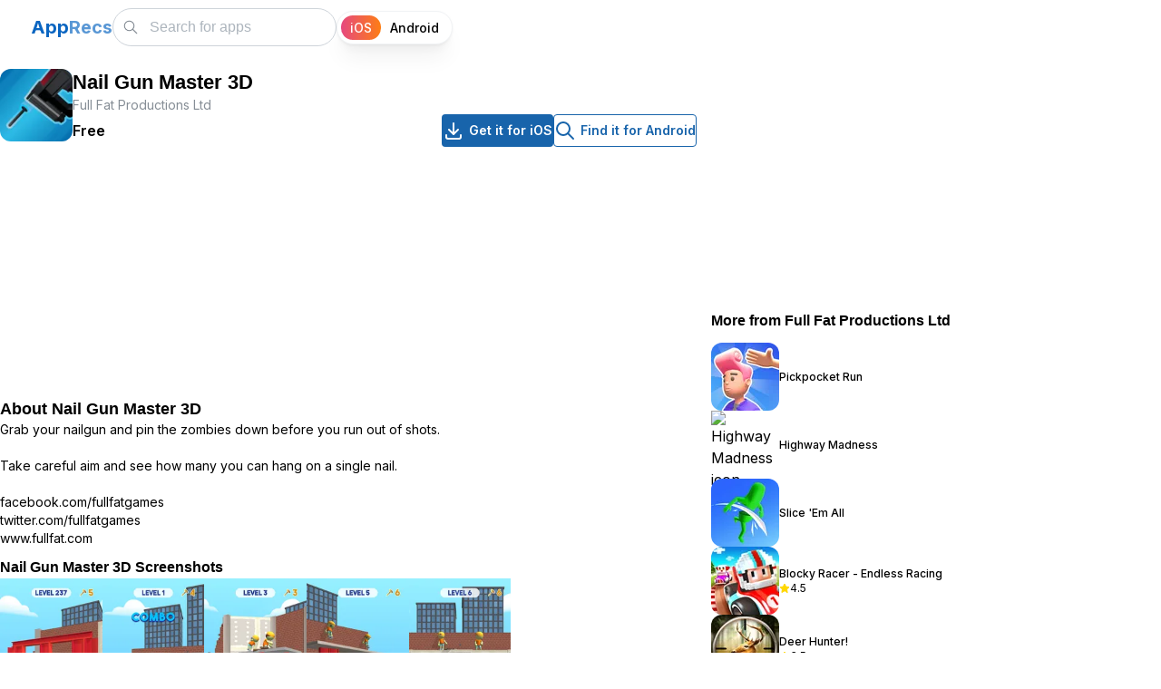

--- FILE ---
content_type: text/html; charset=utf-8
request_url: https://apprecs.com/ios/1567419579/nail-gun-master-3d
body_size: 10913
content:
<!DOCTYPE html><html lang="en"><head><meta charSet="utf-8"/><link rel="preconnect" href="//www.googletagmanager.com"/><link rel="dns-prefetch" href="//www.googletagmanager.com"/><meta name="viewport" content="width=device-width, initial-scale=1"/><link rel="preload" href="/_next/static/media/e4af272ccee01ff0-s.p.woff2" as="font" crossorigin="" type="font/woff2"/><link rel="preload" as="image" imageSrcSet="https://apprecs.org/ios/img/icons/webp/75/1567419579/7ZzgzBLoVAhjFd5Sqe_7jplvJAhebHiQEMxF9PdvsF8-icon 75w, https://apprecs.org/ios/img/icons/webp/100/1567419579/7ZzgzBLoVAhjFd5Sqe_7jplvJAhebHiQEMxF9PdvsF8-icon 100w, https://apprecs.org/ios/img/icons/webp/150/1567419579/7ZzgzBLoVAhjFd5Sqe_7jplvJAhebHiQEMxF9PdvsF8-icon 150w, https://apprecs.org/ios/img/icons/webp/200/1567419579/7ZzgzBLoVAhjFd5Sqe_7jplvJAhebHiQEMxF9PdvsF8-icon 200w" imageSizes="(max-width: 600px) 75px, 80px" fetchPriority="high"/><link rel="stylesheet" href="/_next/static/css/f958e0f19f07bef0.css" data-precedence="next"/><link rel="stylesheet" href="/_next/static/css/2a671cee3ad54dd5.css" data-precedence="next"/><link rel="stylesheet" href="/_next/static/css/cc36f46beecefddd.css" data-precedence="next"/><link rel="stylesheet" href="/_next/static/css/b6ea793edaf71b1a.css" data-precedence="next"/><link rel="preload" as="script" fetchPriority="low" href="/_next/static/chunks/webpack-d8240653cadc94c5.js"/><script src="/_next/static/chunks/fd9d1056-25244e6c91b065e0.js" async=""></script><script src="/_next/static/chunks/69-3401d22b36d68068.js" async=""></script><script src="/_next/static/chunks/main-app-6555150711416b03.js" async=""></script><script src="/_next/static/chunks/913-f3bdb97b96427486.js" async=""></script><script src="/_next/static/chunks/365-09fd4b75f80aafb3.js" async=""></script><script src="/_next/static/chunks/697-da6ebe5f0937ec80.js" async=""></script><script src="/_next/static/chunks/19-155e345d73d49d37.js" async=""></script><script src="/_next/static/chunks/935-ae8cf85e92353cf8.js" async=""></script><script src="/_next/static/chunks/447-917ef7171c77f52d.js" async=""></script><script src="/_next/static/chunks/395-3653f14f7bcb3ee9.js" async=""></script><script src="/_next/static/chunks/app/layout-6b456b3db8559082.js" async=""></script><script src="/_next/static/chunks/c16f53c3-93809390fdbc33e4.js" async=""></script><script src="/_next/static/chunks/121-e8fc9baf0d036596.js" async=""></script><script src="/_next/static/chunks/177-3ec9798448a0dba4.js" async=""></script><script src="/_next/static/chunks/1-d792d6cd489d1c9f.js" async=""></script><script src="/_next/static/chunks/251-1ae36001f710cacd.js" async=""></script><script src="/_next/static/chunks/201-a26fe9af5cc3560c.js" async=""></script><script src="/_next/static/chunks/app/ios/%5B...appPath%5D/page-8b8aea7965830aef.js" async=""></script><script src="/_next/static/chunks/app/page-e7c2691aa249a543.js" async=""></script><link rel="preload" href="https://www.googletagmanager.com/gtag/js?id=G-XTPBJ0TZRS" as="script"/><link rel="preload" href="https://securepubads.g.doubleclick.net/tag/js/gpt.js" as="script"/><link rel="preload" as="image" href="https://apprecs.org/ios/img/icons/webp/150/1567419579/7ZzgzBLoVAhjFd5Sqe_7jplvJAhebHiQEMxF9PdvsF8-icon" imageSrcSet="https://apprecs.org/ios/img/icons/webp/75/1567419579/7ZzgzBLoVAhjFd5Sqe_7jplvJAhebHiQEMxF9PdvsF8-icon 75w, https://apprecs.org/ios/img/icons/webp/100/1567419579/7ZzgzBLoVAhjFd5Sqe_7jplvJAhebHiQEMxF9PdvsF8-icon 100w, https://apprecs.org/ios/img/icons/webp/150/1567419579/7ZzgzBLoVAhjFd5Sqe_7jplvJAhebHiQEMxF9PdvsF8-icon 150w, https://apprecs.org/ios/img/icons/webp/200/1567419579/7ZzgzBLoVAhjFd5Sqe_7jplvJAhebHiQEMxF9PdvsF8-icon 200w" imageSizes="(max-width: 600px) 75px, 100px" type="image/webp"/><title>AppRecs - Nail Gun Master 3D</title><meta name="description" content="Nail Gun Master 3D for iOS on the App Store. Download Nail Gun Master 3D for iOS"/><link rel="manifest" href="/manifest.json"/><meta name="keywords" content="Nail Gun Master 3D, Nail Gun Master 3D for iOS, Nail Gun Master 3D iOS download, Nail Gun Master 3D for iPhone, Nail Gun Master 3D for iPad, Nail Gun Master 3D download"/><meta property="og:title" content="AppRecs - Nail Gun Master 3D"/><meta property="og:description" content="Nail Gun Master 3D for iOS on the App Store. Download Nail Gun Master 3D for iOS"/><meta property="og:url" content="https://https://apprecs.com/ios/1567419579/nail-gun-master-3d"/><meta property="og:site_name" content="AppRecs.com"/><meta property="og:image" content="https://apprecs.org/ios/img/icons/webp/200/1567419579/7ZzgzBLoVAhjFd5Sqe_7jplvJAhebHiQEMxF9PdvsF8-icon"/><meta property="og:image:width" content="200"/><meta property="og:image:height" content="200"/><meta property="og:type" content="website"/><meta name="twitter:card" content="summary_large_image"/><meta name="twitter:title" content="AppRecs - Nail Gun Master 3D"/><meta name="twitter:description" content="Nail Gun Master 3D for iOS on the App Store. Download Nail Gun Master 3D for iOS"/><meta name="twitter:image" content="https://apprecs.org/ios/img/icons/webp/200/1567419579/7ZzgzBLoVAhjFd5Sqe_7jplvJAhebHiQEMxF9PdvsF8-icon"/><meta name="twitter:image:width" content="200"/><meta name="twitter:image:height" content="200"/><link rel="icon" href="/apple-touch-icon.png"/><link rel="apple-touch-icon" href="/apple-touch-icon.png"/><meta name="next-size-adjust"/><script type="application/ld+json">{"@context":"http://schema.org","@type":"Organization","name":"AppRecs","url":"https://apprecs.com","logo":"https://apprecs.com/apple-touch-icon.png","sameAs":["https://www.facebook.com/apprecs","https://twitter.com/apprecscom"]}</script><script type="application/ld+json">{"@context":"http://schema.org","@type":"WebSite","name":"AppRecs","url":"https://apprecs.com","potentialAction":{"@type":"SearchAction","target":"https://apprecs.com/search?q={search_term_string}","query-input":"required name=search_term_string"}}</script><script src="/_next/static/chunks/polyfills-c67a75d1b6f99dc8.js" noModule=""></script></head><body class="__className_f367f3"><style data-mantine-styles="true">:root, :host{--mantine-breakpoint-xs: 360px;--mantine-breakpoint-sm: 412px;--mantine-breakpoint-md: 600px;--mantine-breakpoint-lg: 800px;--mantine-breakpoint-xl: 1100px;--mantine-breakpoint-xxs: 320px;--mantine-color-blue-5: #1971c2;--mantine-color-blue-6: #1864ab;--mantine-color-blue-7: #15569b;--mantine-color-blue-8: #114a8a;--mantine-color-blue-9: #0d3d73;}

:root[data-mantine-color-scheme="dark"], :host([data-mantine-color-scheme="dark"]){--mantine-color-blue-light: rgba(24, 100, 171, 0.15);--mantine-color-blue-light-hover: rgba(24, 100, 171, 0.2);}

:root[data-mantine-color-scheme="light"], :host([data-mantine-color-scheme="light"]){--mantine-color-blue-light: rgba(24, 100, 171, 0.1);--mantine-color-blue-light-hover: rgba(24, 100, 171, 0.12);--mantine-color-blue-outline-hover: rgba(24, 100, 171, 0.05);}</style><style data-mantine-styles="classes">@media (max-width: 359.9px) {.mantine-visible-from-xs {display: none !important;}}@media (min-width: 360px) {.mantine-hidden-from-xs {display: none !important;}}@media (max-width: 411.9px) {.mantine-visible-from-sm {display: none !important;}}@media (min-width: 412px) {.mantine-hidden-from-sm {display: none !important;}}@media (max-width: 599.9px) {.mantine-visible-from-md {display: none !important;}}@media (min-width: 600px) {.mantine-hidden-from-md {display: none !important;}}@media (max-width: 799.9px) {.mantine-visible-from-lg {display: none !important;}}@media (min-width: 800px) {.mantine-hidden-from-lg {display: none !important;}}@media (max-width: 1099.9px) {.mantine-visible-from-xl {display: none !important;}}@media (min-width: 1100px) {.mantine-hidden-from-xl {display: none !important;}}@media (max-width: 319.9px) {.mantine-visible-from-xxs {display: none !important;}}@media (min-width: 320px) {.mantine-hidden-from-xxs {display: none !important;}}</style><section><script type="application/ld+json">{"@context":"https://schema.org","@type":"BreadcrumbList","itemListElement":[{"@type":"ListItem","position":1,"name":"Home","item":"https://apprecs.com/"},{"@type":"ListItem","position":2,"name":"Nail Gun Master 3D"}]}</script><script type="application/ld+json">{"@context":"https://schema.org","@type":"SoftwareApplication","name":"Nail Gun Master 3D","operatingSystem":"iOS","url":"https://https://apprecs.com/ios/1567419579/nail-gun-master-3d","image":"https://apprecs.org/ios/img/icons/webp/200/1567419579/7ZzgzBLoVAhjFd5Sqe_7jplvJAhebHiQEMxF9PdvsF8-icon","author":{"@type":"Organization","name":"Full Fat Productions Ltd"}}</script></section><style data-mantine-styles="inline">:root{--app-shell-navbar-width:calc(18.75rem * var(--mantine-scale));--app-shell-navbar-offset:calc(18.75rem * var(--mantine-scale));--app-shell-header-height:calc(3.75rem * var(--mantine-scale));--app-shell-header-offset:calc(3.75rem * var(--mantine-scale));--app-shell-padding:0px;}@media(min-width: 25.75em){:root{--app-shell-navbar-transform:translateX(calc(var(--app-shell-navbar-width) * -1));--app-shell-navbar-transform-rtl:translateX(var(--app-shell-navbar-width));--app-shell-navbar-offset:0px !important;}}@media(max-width: 25.74375em){:root{--app-shell-navbar-width:100%;--app-shell-navbar-offset:0px;--app-shell-navbar-transform:translateX(calc(var(--app-shell-navbar-width) * -1));--app-shell-navbar-transform-rtl:translateX(var(--app-shell-navbar-width));}}</style><div style="--app-shell-transition-duration:200ms;--app-shell-transition-timing-function:ease" class="m_89ab340 mantine-AppShell-root" data-resizing="true"><header style="--app-shell-header-z-index:100" class="m_3b16f56b mantine-AppShell-header right-scroll-bar-position" data-with-border="true"><div style="padding:0rem;height:100%" class="m_7485cace mantine-Container-root" data-strategy="block"><div style="--group-gap:var(--mantine-spacing-md);--group-align:center;--group-justify:flex-start;--group-wrap:nowrap;padding-inline:var(--mantine-spacing-md);height:100%" class="m_4081bf90 mantine-Group-root"><button class="mantine-focus-auto m_fea6bf1a mantine-Burger-root m_87cf2631 mantine-UnstyledButton-root" type="button" aria-label="Toggle navigation"><div class="m_d4fb9cad mantine-Burger-burger" data-reduce-motion="true"></div></button><div style="--group-gap:0rem;--group-align:center;--group-justify:space-between;--group-wrap:nowrap;flex:1" class="m_4081bf90 mantine-Group-root"><div class=""><a class="mantine-focus-auto m_849cf0da m_b6d8b162 mantine-Text-root mantine-Anchor-root" data-underline="never" href="/?os=ios"><span style="--text-fz:var(--mantine-font-size-xl);--text-lh:var(--mantine-line-height-xl);color:#0a65c1;font-weight:700" class="mantine-focus-auto m_b6d8b162 mantine-Text-root mantine-hidden-from-md mantine-visible-from-xs" data-size="xl">A</span><span style="--text-fz:var(--mantine-font-size-xl);--text-lh:var(--mantine-line-height-xl);color:#0a65c1ad;font-weight:700" class="mantine-focus-auto m_b6d8b162 mantine-Text-root mantine-hidden-from-md mantine-visible-from-xs" data-size="xl">R</span><span style="--text-fz:var(--mantine-font-size-xl);--text-lh:var(--mantine-line-height-xl);color:#0a65c1;font-weight:700" class="mantine-focus-auto m_b6d8b162 mantine-Text-root mantine-visible-from-md" data-size="xl">App</span><span style="--text-fz:var(--mantine-font-size-xl);--text-lh:var(--mantine-line-height-xl);color:#0a65c1ad;font-weight:700" class="mantine-focus-auto m_b6d8b162 mantine-Text-root mantine-visible-from-md" data-size="xl">Recs</span></a></div><div style="--group-gap:var(--mantine-spacing-md);--group-align:center;--group-justify:flex-start;--group-wrap:nowrap" class="m_4081bf90 mantine-Group-root"><style data-mantine-styles="inline">.__m__-Rarbbd9mvfffbla{width:calc(5.625rem * var(--mantine-scale));}@media(min-width: 360px){.__m__-Rarbbd9mvfffbla{width:calc(6.875rem * var(--mantine-scale));}}</style><div class="m_46b77525 mantine-InputWrapper-root mantine-TextInput-root __m__-Rarbbd9mvfffbla mantine-hidden-from-md" data-size="md"><div style="--input-height:var(--input-height-md);--input-fz:var(--mantine-font-size-md);--input-radius:var(--mantine-radius-xl)" class="m_6c018570 mantine-Input-wrapper mantine-TextInput-wrapper" data-variant="default" data-size="md" data-with-left-section="true"><div data-position="left" class="m_82577fc2 mantine-Input-section mantine-TextInput-section"><svg xmlns="http://www.w3.org/2000/svg" width="24" height="24" viewBox="0 0 24 24" fill="none" stroke="currentColor" stroke-width="1.5" stroke-linecap="round" stroke-linejoin="round" class="tabler-icon tabler-icon-search" style="width:calc(1.125rem * var(--mantine-scale));height:calc(1.125rem * var(--mantine-scale))"><path d="M10 10m-7 0a7 7 0 1 0 14 0a7 7 0 1 0 -14 0"></path><path d="M21 21l-6 -6"></path></svg></div><input class="m_8fb7ebe7 mantine-Input-input mantine-TextInput-input" data-variant="default" placeholder="Search" aria-invalid="false" id="mantine-R2rbbd9mvfffbla"/></div></div><div class="m_46b77525 mantine-InputWrapper-root mantine-TextInput-root mantine-visible-from-md" data-size="md"><div style="--input-height:var(--input-height-md);--input-fz:var(--mantine-font-size-md);--input-radius:var(--mantine-radius-xl)" class="m_6c018570 mantine-Input-wrapper mantine-TextInput-wrapper" data-variant="default" data-size="md" data-with-left-section="true"><div data-position="left" class="m_82577fc2 mantine-Input-section mantine-TextInput-section"><svg xmlns="http://www.w3.org/2000/svg" width="24" height="24" viewBox="0 0 24 24" fill="none" stroke="currentColor" stroke-width="1.5" stroke-linecap="round" stroke-linejoin="round" class="tabler-icon tabler-icon-search" style="width:calc(1.125rem * var(--mantine-scale));height:calc(1.125rem * var(--mantine-scale))"><path d="M10 10m-7 0a7 7 0 1 0 14 0a7 7 0 1 0 -14 0"></path><path d="M21 21l-6 -6"></path></svg></div><input class="m_8fb7ebe7 mantine-Input-input mantine-TextInput-input" data-variant="default" placeholder="Search for apps" aria-invalid="false" id="mantine-R4rbbd9mvfffbla"/></div></div><div style="--sc-radius:var(--mantine-radius-xl);--sc-shadow:var(--mantine-shadow-xs);--sc-padding:var(--sc-padding-sm);--sc-font-size:var(--mantine-font-size-sm);margin-right:calc(0.3125rem * var(--mantine-scale))" class="OsSelector_root__N2EpA m_cf365364 mantine-SegmentedControl-root" data-size="sm" data-with-items-borders="true" role="radiogroup"><div class="OsSelector_control__KI8Xj m_69686b9b mantine-SegmentedControl-control" data-active="true"><input class="m_1714d588 mantine-SegmentedControl-input" type="radio" id="mantine-R1bbbd9mvfffbla-iOS" data-focus-ring="auto" name="mantine-R1bbbd9mvfffbla" checked="" value="iOS"/><label class="OsSelector_label__Cc79o m_1738fcb2 mantine-SegmentedControl-label" data-active="true" for="mantine-R1bbbd9mvfffbla-iOS"><span class="m_78882f40 mantine-SegmentedControl-innerLabel">iOS</span></label></div><div class="OsSelector_control__KI8Xj m_69686b9b mantine-SegmentedControl-control"><input class="m_1714d588 mantine-SegmentedControl-input" type="radio" id="mantine-R1bbbd9mvfffbla-Android" data-focus-ring="auto" name="mantine-R1bbbd9mvfffbla" value="Android"/><label class="OsSelector_label__Cc79o m_1738fcb2 mantine-SegmentedControl-label" for="mantine-R1bbbd9mvfffbla-Android"><span class="m_78882f40 mantine-SegmentedControl-innerLabel">Android</span></label></div></div></div></div></div></div></header><nav style="--app-shell-navbar-z-index:calc(100 + 1);padding-inline:calc(0.25rem * var(--mantine-scale))" class="m_45252eee mantine-AppShell-navbar" data-with-border="true"><a class="mantine-focus-auto TopBar_control__xcMPV m_87cf2631 mantine-UnstyledButton-root" href="/?os=ios"><p style="color:var(--mantine-color-black)" class="mantine-focus-auto m_b6d8b162 mantine-Text-root">Home</p></a><a class="mantine-focus-auto TopBar_control__xcMPV m_87cf2631 mantine-UnstyledButton-root" href="/blog?os=ios"><p style="color:var(--mantine-color-black)" class="mantine-focus-auto m_b6d8b162 mantine-Text-root">Blog</p></a><a class="mantine-focus-auto TopBar_control__xcMPV m_87cf2631 mantine-UnstyledButton-root" href="/about?os=ios"><p style="color:var(--mantine-color-black)" class="mantine-focus-auto m_b6d8b162 mantine-Text-root">About AppRecs</p></a><button class="mantine-focus-auto TopBar_control__xcMPV m_87cf2631 mantine-UnstyledButton-root" type="button"><p style="color:var(--mantine-color-black)" class="mantine-focus-auto m_b6d8b162 mantine-Text-root">Sign In</p></button></nav><main class="m_8983817 mantine-AppShell-main"><div class="m_7485cace mantine-Container-root" data-strategy="block"><style data-mantine-styles="inline">.__m__-R1bamvfffbla{width:auto;}@media(min-width: 1100px){.__m__-R1bamvfffbla{width:calc(68.75rem * var(--mantine-scale));}}</style><div style="--group-gap:0rem;--group-align:flex-start;--group-justify:flex-start;--group-wrap:nowrap" class="m_4081bf90 mantine-Group-root __m__-R1bamvfffbla"><div style="--stack-gap:var(--mantine-spacing-md);--stack-align:stretch;--stack-justify:flex-start;padding-top:var(--mantine-spacing-md);width:100%" class="m_6d731127 mantine-Stack-root"><div style="--group-gap:var(--mantine-spacing-md);--group-align:flex-start;--group-justify:flex-start;--group-wrap:nowrap" class="m_4081bf90 mantine-Group-root"><img src="https://apprecs.org/ios/img/icons/webp/150/1567419579/7ZzgzBLoVAhjFd5Sqe_7jplvJAhebHiQEMxF9PdvsF8-icon" srcSet="https://apprecs.org/ios/img/icons/webp/75/1567419579/7ZzgzBLoVAhjFd5Sqe_7jplvJAhebHiQEMxF9PdvsF8-icon 75w, https://apprecs.org/ios/img/icons/webp/100/1567419579/7ZzgzBLoVAhjFd5Sqe_7jplvJAhebHiQEMxF9PdvsF8-icon 100w, https://apprecs.org/ios/img/icons/webp/150/1567419579/7ZzgzBLoVAhjFd5Sqe_7jplvJAhebHiQEMxF9PdvsF8-icon 150w, https://apprecs.org/ios/img/icons/webp/200/1567419579/7ZzgzBLoVAhjFd5Sqe_7jplvJAhebHiQEMxF9PdvsF8-icon 200w" sizes="(max-width: 600px) 75px, 80px" alt="Nail Gun Master 3D icon" loading="eager" fetchPriority="high" decoding="sync" class="" style="height:80px;width:80px;object-fit:contain;border-radius:12px"/><div style="--stack-gap:var(--mantine-spacing-xs);--stack-align:flex-start;--stack-justify:flex-start;flex:1" class="m_6d731127 mantine-Stack-root"><h1 style="--title-fw:var(--mantine-h3-font-weight);--title-lh:var(--mantine-h3-line-height);--title-fz:var(--mantine-h3-font-size)" class="m_8a5d1357 mantine-Title-root" data-size="h3" data-order="1">Nail Gun Master 3D</h1><p style="--text-fz:var(--mantine-font-size-sm);--text-lh:var(--mantine-line-height-sm);color:var(--mantine-color-dimmed)" class="mantine-focus-auto m_b6d8b162 mantine-Text-root" data-size="sm">Full Fat Productions Ltd</p><div style="--group-gap:var(--mantine-spacing-md);--group-align:center;--group-justify:flex-start;--group-wrap:wrap" class="AppPage_headerMetaRow__RcEI0 m_4081bf90 mantine-Group-root"><div style="--group-gap:var(--mantine-spacing-md);--group-align:center;--group-justify:flex-start;--group-wrap:wrap" class="m_4081bf90 mantine-Group-root"><div style="--stack-gap:0rem;--stack-align:center;--stack-justify:flex-start" class="m_6d731127 mantine-Stack-root"><p style="--text-fz:var(--mantine-font-size-md);--text-lh:var(--mantine-line-height-md);font-weight:600" class="mantine-focus-auto m_b6d8b162 mantine-Text-root" data-size="md">Free</p><p style="--text-fz:var(--mantine-font-size-xs);--text-lh:var(--mantine-line-height-xs);color:var(--mantine-color-dimmed)" class="mantine-focus-auto m_b6d8b162 mantine-Text-root" data-size="xs"></p></div></div><div style="--group-gap:var(--mantine-spacing-md);--group-align:center;--group-justify:flex-start;--group-wrap:wrap" class="AppPage_downloadButtons__GmSIG AppPage_downloadButtonsDesktop__IOLmz m_4081bf90 mantine-Group-root"><a style="--button-color:var(--mantine-color-white)" class="mantine-focus-auto mantine-active m_77c9d27d mantine-Button-root m_87cf2631 mantine-UnstyledButton-root" href="https://apps.apple.com/us/app/nail-gun-master-3d/id1567419579?uo=4"><span class="m_80f1301b mantine-Button-inner"><span class="m_811560b9 mantine-Button-label"><svg xmlns="http://www.w3.org/2000/svg" width="24" height="24" viewBox="0 0 24 24" fill="none" stroke="currentColor" stroke-width="2" stroke-linecap="round" stroke-linejoin="round" class="tabler-icon tabler-icon-download"><path d="M4 17v2a2 2 0 0 0 2 2h12a2 2 0 0 0 2 -2v-2"></path><path d="M7 11l5 5l5 -5"></path><path d="M12 4l0 12"></path></svg><div style="width:calc(0.3125rem * var(--mantine-scale));min-width:calc(0.3125rem * var(--mantine-scale))" class=""></div>Get it for iOS</span></span></a><a style="--button-bg:transparent;--button-hover:var(--mantine-color-blue-outline-hover);--button-color:var(--mantine-color-blue-outline);--button-bd:calc(0.0625rem * var(--mantine-scale)) solid var(--mantine-color-blue-outline)" class="mantine-focus-auto mantine-active m_77c9d27d mantine-Button-root m_87cf2631 mantine-UnstyledButton-root" data-variant="outline" href="https://apprecs.com/search?os=android&amp;q=Nail%20Gun%20Master%203D"><span class="m_80f1301b mantine-Button-inner"><span class="m_811560b9 mantine-Button-label"><svg xmlns="http://www.w3.org/2000/svg" width="24" height="24" viewBox="0 0 24 24" fill="none" stroke="currentColor" stroke-width="2" stroke-linecap="round" stroke-linejoin="round" class="tabler-icon tabler-icon-search"><path d="M10 10m-7 0a7 7 0 1 0 14 0a7 7 0 1 0 -14 0"></path><path d="M21 21l-6 -6"></path></svg><div style="width:calc(0.3125rem * var(--mantine-scale));min-width:calc(0.3125rem * var(--mantine-scale))" class=""></div>Find it for Android</span></span></a></div></div></div></div><div style="--group-gap:var(--mantine-spacing-md);--group-align:center;--group-justify:flex-start;--group-wrap:wrap" class="AppPage_downloadButtons__GmSIG AppPage_downloadButtonsMobile__r47Pu m_4081bf90 mantine-Group-root"><a style="--button-height:var(--button-height-sm);--button-padding-x:var(--button-padding-x-sm);--button-fz:var(--mantine-font-size-sm);--button-color:var(--mantine-color-white)" class="mantine-focus-auto mantine-active m_77c9d27d mantine-Button-root m_87cf2631 mantine-UnstyledButton-root" data-size="sm" href="https://apps.apple.com/us/app/nail-gun-master-3d/id1567419579?uo=4"><span class="m_80f1301b mantine-Button-inner"><span class="m_811560b9 mantine-Button-label"><svg xmlns="http://www.w3.org/2000/svg" width="24" height="24" viewBox="0 0 24 24" fill="none" stroke="currentColor" stroke-width="2" stroke-linecap="round" stroke-linejoin="round" class="tabler-icon tabler-icon-download"><path d="M4 17v2a2 2 0 0 0 2 2h12a2 2 0 0 0 2 -2v-2"></path><path d="M7 11l5 5l5 -5"></path><path d="M12 4l0 12"></path></svg><div style="width:calc(0.3125rem * var(--mantine-scale));min-width:calc(0.3125rem * var(--mantine-scale))" class=""></div>Get it for iOS</span></span></a><a style="--button-height:var(--button-height-sm);--button-padding-x:var(--button-padding-x-sm);--button-fz:var(--mantine-font-size-sm);--button-bg:transparent;--button-hover:var(--mantine-color-blue-outline-hover);--button-color:var(--mantine-color-blue-outline);--button-bd:calc(0.0625rem * var(--mantine-scale)) solid var(--mantine-color-blue-outline)" class="mantine-focus-auto mantine-active m_77c9d27d mantine-Button-root m_87cf2631 mantine-UnstyledButton-root" data-variant="outline" data-size="sm" href="https://apprecs.com/search?os=android&amp;q=Nail%20Gun%20Master%203D"><span class="m_80f1301b mantine-Button-inner"><span class="m_811560b9 mantine-Button-label"><svg xmlns="http://www.w3.org/2000/svg" width="24" height="24" viewBox="0 0 24 24" fill="none" stroke="currentColor" stroke-width="2" stroke-linecap="round" stroke-linejoin="round" class="tabler-icon tabler-icon-search"><path d="M10 10m-7 0a7 7 0 1 0 14 0a7 7 0 1 0 -14 0"></path><path d="M21 21l-6 -6"></path></svg><div style="width:calc(0.25rem * var(--mantine-scale));min-width:calc(0.25rem * var(--mantine-scale))" class=""></div>Find it for Android</span></span></a></div><div style="margin-top:var(--mantine-spacing-md)" class="AppPage_adSlotTopWrapper__dvRMq"><div id="div-gpt-ad-1768254398689-0" class="AppPage_adSlotTop__jKJc1" style="min-width:300px;min-height:50px"></div></div><h4 style="--title-fw:var(--mantine-h4-font-weight);--title-lh:var(--mantine-h4-line-height);--title-fz:var(--mantine-h4-font-size);margin-top:var(--mantine-spacing-xs)" class="m_8a5d1357 mantine-Title-root" data-order="4">About <!-- -->Nail Gun Master 3D</h4><div class="m_559cce2d mantine-Spoiler-root" id="mantine-R3qrbamvfffbla"><div class="m_b912df4e mantine-Spoiler-content" style="max-height:calc(8.75rem * var(--mantine-scale))" data-reduce-motion="true" role="region" id="mantine-R3qrbamvfffbla-region"><div><div style="font-size:14px;line-height:20px" class="" data-size="sm">Grab your nailgun and pin the zombies down before you run out of shots.<br><br>Take careful aim and see how many you can hang on a single nail.<br><br>facebook.com/fullfatgames<br>twitter.com/fullfatgames<br>www.fullfat.com</div></div></div></div><h5 style="--title-fw:var(--mantine-h5-font-weight);--title-lh:var(--mantine-h5-line-height);--title-fz:var(--mantine-h5-font-size);margin-top:var(--mantine-spacing-xs)" class="m_8a5d1357 mantine-Title-root" data-order="5">Nail Gun Master 3D<!-- --> Screenshots</h5><!--$--><div style="--sa-corner-width:0px;--sa-corner-height:0px;height:calc(12.5rem * var(--mantine-scale))" class="m_d57069b5 mantine-ScrollArea-root"><div style="overflow-x:hidden;overflow-y:hidden" class="m_c0783ff9 mantine-ScrollArea-viewport" data-scrollbars="xy"><div class="m_b1336c6 mantine-ScrollArea-content"><div style="--group-gap:var(--mantine-spacing-md);--group-align:center;--group-justify:flex-start;--group-wrap:nowrap" class="m_4081bf90 mantine-Group-root"><img src="https://apprecs.org/ios/img/screenshots/webp/900/1567419579/7ZzgzBLoVAhjFd5Sqe_7jplvJAhebHiQEMxF9PdvsF8-screenshot-0" srcSet="https://apprecs.org/ios/img/screenshots/webp/150/1567419579/7ZzgzBLoVAhjFd5Sqe_7jplvJAhebHiQEMxF9PdvsF8-screenshot-0 150w, https://apprecs.org/ios/img/screenshots/webp/300/1567419579/7ZzgzBLoVAhjFd5Sqe_7jplvJAhebHiQEMxF9PdvsF8-screenshot-0 300w, https://apprecs.org/ios/img/screenshots/webp/900/1567419579/7ZzgzBLoVAhjFd5Sqe_7jplvJAhebHiQEMxF9PdvsF8-screenshot-0 900w" sizes="(max-width: 600px) 150px, (max-width: 900px) 300px, 300px" alt="Screenshot 1" loading="lazy" fetchPriority="auto" decoding="async" class="" style="height:200px;width:auto;object-fit:contain;cursor:pointer"/><img src="https://apprecs.org/ios/img/screenshots/webp/900/1567419579/7ZzgzBLoVAhjFd5Sqe_7jplvJAhebHiQEMxF9PdvsF8-screenshot-1" srcSet="https://apprecs.org/ios/img/screenshots/webp/150/1567419579/7ZzgzBLoVAhjFd5Sqe_7jplvJAhebHiQEMxF9PdvsF8-screenshot-1 150w, https://apprecs.org/ios/img/screenshots/webp/300/1567419579/7ZzgzBLoVAhjFd5Sqe_7jplvJAhebHiQEMxF9PdvsF8-screenshot-1 300w, https://apprecs.org/ios/img/screenshots/webp/900/1567419579/7ZzgzBLoVAhjFd5Sqe_7jplvJAhebHiQEMxF9PdvsF8-screenshot-1 900w" sizes="(max-width: 600px) 150px, (max-width: 900px) 300px, 300px" alt="Screenshot 2" loading="lazy" fetchPriority="auto" decoding="async" class="" style="height:200px;width:auto;object-fit:contain;cursor:pointer"/><img src="https://apprecs.org/ios/img/screenshots/webp/900/1567419579/7ZzgzBLoVAhjFd5Sqe_7jplvJAhebHiQEMxF9PdvsF8-screenshot-2" srcSet="https://apprecs.org/ios/img/screenshots/webp/150/1567419579/7ZzgzBLoVAhjFd5Sqe_7jplvJAhebHiQEMxF9PdvsF8-screenshot-2 150w, https://apprecs.org/ios/img/screenshots/webp/300/1567419579/7ZzgzBLoVAhjFd5Sqe_7jplvJAhebHiQEMxF9PdvsF8-screenshot-2 300w, https://apprecs.org/ios/img/screenshots/webp/900/1567419579/7ZzgzBLoVAhjFd5Sqe_7jplvJAhebHiQEMxF9PdvsF8-screenshot-2 900w" sizes="(max-width: 600px) 150px, (max-width: 900px) 300px, 300px" alt="Screenshot 3" loading="lazy" fetchPriority="auto" decoding="async" class="" style="height:200px;width:auto;object-fit:contain;cursor:pointer"/><img src="https://apprecs.org/ios/img/screenshots/webp/900/1567419579/7ZzgzBLoVAhjFd5Sqe_7jplvJAhebHiQEMxF9PdvsF8-screenshot-3" srcSet="https://apprecs.org/ios/img/screenshots/webp/150/1567419579/7ZzgzBLoVAhjFd5Sqe_7jplvJAhebHiQEMxF9PdvsF8-screenshot-3 150w, https://apprecs.org/ios/img/screenshots/webp/300/1567419579/7ZzgzBLoVAhjFd5Sqe_7jplvJAhebHiQEMxF9PdvsF8-screenshot-3 300w, https://apprecs.org/ios/img/screenshots/webp/900/1567419579/7ZzgzBLoVAhjFd5Sqe_7jplvJAhebHiQEMxF9PdvsF8-screenshot-3 900w" sizes="(max-width: 600px) 150px, (max-width: 900px) 300px, 300px" alt="Screenshot 4" loading="lazy" fetchPriority="auto" decoding="async" class="" style="height:200px;width:auto;object-fit:contain;cursor:pointer"/><img src="https://apprecs.org/ios/img/screenshots/webp/900/1567419579/7ZzgzBLoVAhjFd5Sqe_7jplvJAhebHiQEMxF9PdvsF8-screenshot-4" srcSet="https://apprecs.org/ios/img/screenshots/webp/150/1567419579/7ZzgzBLoVAhjFd5Sqe_7jplvJAhebHiQEMxF9PdvsF8-screenshot-4 150w, https://apprecs.org/ios/img/screenshots/webp/300/1567419579/7ZzgzBLoVAhjFd5Sqe_7jplvJAhebHiQEMxF9PdvsF8-screenshot-4 300w, https://apprecs.org/ios/img/screenshots/webp/900/1567419579/7ZzgzBLoVAhjFd5Sqe_7jplvJAhebHiQEMxF9PdvsF8-screenshot-4 900w" sizes="(max-width: 600px) 150px, (max-width: 900px) 300px, 300px" alt="Screenshot 5" loading="lazy" fetchPriority="auto" decoding="async" class="" style="height:200px;width:auto;object-fit:contain;cursor:pointer"/></div></div></div></div><!--/$--><!--$!--><template data-dgst="BAILOUT_TO_CLIENT_SIDE_RENDERING"></template><!--/$--><!--$!--><template data-dgst="BAILOUT_TO_CLIENT_SIDE_RENDERING"></template><!--/$--><!--$!--><template data-dgst="BAILOUT_TO_CLIENT_SIDE_RENDERING"></template><!--/$--><div style="margin-top:var(--mantine-spacing-md)" class="AppPage_adSlotMiddleWrapper__W8uq9"><div id="div-gpt-ad-1768254774359-0" class="AppPage_adSlotMiddle__MXGDK" style="min-width:300px"></div></div><div style="--stack-gap:var(--mantine-spacing-md);--stack-align:stretch;--stack-justify:flex-start" class="m_6d731127 mantine-Stack-root mantine-hidden-from-xl"><h5 style="--title-fw:var(--mantine-h5-font-weight);--title-lh:var(--mantine-h5-line-height);--title-fz:var(--mantine-h5-font-size);margin-top:var(--mantine-spacing-xs)" class="m_8a5d1357 mantine-Title-root" data-order="5">More from <!-- -->Full Fat Productions Ltd</h5><!--$--><div style="--sa-corner-width:0px;--sa-corner-height:0px;height:calc(10rem * var(--mantine-scale))" class="m_d57069b5 mantine-ScrollArea-root"><div style="overflow-x:hidden;overflow-y:hidden" class="m_c0783ff9 mantine-ScrollArea-viewport" data-scrollbars="x"><div class="m_b1336c6 mantine-ScrollArea-content"><div style="--group-gap:var(--mantine-spacing-md);--group-align:flex-start;--group-justify:flex-start;--group-wrap:nowrap" class="m_4081bf90 mantine-Group-root"><a class="mantine-focus-auto m_87cf2631 mantine-UnstyledButton-root" href="https://apprecs.com/ios/1608348508/pickpocket-run"><div style="--stack-gap:var(--mantine-spacing-xs);--stack-align:stretch;--stack-justify:flex-start;width:calc(4.6875rem * var(--mantine-scale))" class="m_6d731127 mantine-Stack-root"><img src="https://apprecs.org/ios/img/icons/webp/150/1608348508/VyRFrR6LwQE34f7O8s_LFMH7Rls1_NbVsswnWZDy8h0-icon" srcSet="https://apprecs.org/ios/img/icons/webp/75/1608348508/VyRFrR6LwQE34f7O8s_LFMH7Rls1_NbVsswnWZDy8h0-icon 75w, https://apprecs.org/ios/img/icons/webp/100/1608348508/VyRFrR6LwQE34f7O8s_LFMH7Rls1_NbVsswnWZDy8h0-icon 100w, https://apprecs.org/ios/img/icons/webp/150/1608348508/VyRFrR6LwQE34f7O8s_LFMH7Rls1_NbVsswnWZDy8h0-icon 150w, https://apprecs.org/ios/img/icons/webp/200/1608348508/VyRFrR6LwQE34f7O8s_LFMH7Rls1_NbVsswnWZDy8h0-icon 200w" sizes="(max-width: 600px) 75px, 75px" alt="Pickpocket Run icon" loading="lazy" fetchPriority="auto" decoding="async" class="" style="height:75px;width:75px;object-fit:contain;border-radius:12px"/><p style="--text-fz:var(--mantine-font-size-xs);--text-lh:var(--mantine-line-height-xs);--text-line-clamp:2;font-weight:500" class="mantine-focus-auto m_b6d8b162 mantine-Text-root" data-size="xs" data-line-clamp="true">Pickpocket Run</p></div></a><a class="mantine-focus-auto m_87cf2631 mantine-UnstyledButton-root" href="https://apprecs.com/ios/1556238680/highway-madness"><div style="--stack-gap:var(--mantine-spacing-xs);--stack-align:stretch;--stack-justify:flex-start;width:calc(4.6875rem * var(--mantine-scale))" class="m_6d731127 mantine-Stack-root"><img src="https://apprecs.org/ios/img/icons/webp/150/1556238680/kYCAAtlxA6JEc3dsBMu0cKwxIXqShc81gERJR9enZ74-icon" srcSet="https://apprecs.org/ios/img/icons/webp/75/1556238680/kYCAAtlxA6JEc3dsBMu0cKwxIXqShc81gERJR9enZ74-icon 75w, https://apprecs.org/ios/img/icons/webp/100/1556238680/kYCAAtlxA6JEc3dsBMu0cKwxIXqShc81gERJR9enZ74-icon 100w, https://apprecs.org/ios/img/icons/webp/150/1556238680/kYCAAtlxA6JEc3dsBMu0cKwxIXqShc81gERJR9enZ74-icon 150w, https://apprecs.org/ios/img/icons/webp/200/1556238680/kYCAAtlxA6JEc3dsBMu0cKwxIXqShc81gERJR9enZ74-icon 200w" sizes="(max-width: 600px) 75px, 75px" alt="Highway Madness icon" loading="lazy" fetchPriority="auto" decoding="async" class="" style="height:75px;width:75px;object-fit:contain;border-radius:12px"/><p style="--text-fz:var(--mantine-font-size-xs);--text-lh:var(--mantine-line-height-xs);--text-line-clamp:2;font-weight:500" class="mantine-focus-auto m_b6d8b162 mantine-Text-root" data-size="xs" data-line-clamp="true">Highway Madness</p></div></a><a class="mantine-focus-auto m_87cf2631 mantine-UnstyledButton-root" href="https://apprecs.com/ios/1620853901/slice-&#x27;em-all"><div style="--stack-gap:var(--mantine-spacing-xs);--stack-align:stretch;--stack-justify:flex-start;width:calc(4.6875rem * var(--mantine-scale))" class="m_6d731127 mantine-Stack-root"><img src="https://apprecs.org/ios/img/icons/webp/150/1620853901/HeLgysbuE3NO63tZnAQ9rWCXsbiZ31JnLAAYvNVvji4-icon" srcSet="https://apprecs.org/ios/img/icons/webp/75/1620853901/HeLgysbuE3NO63tZnAQ9rWCXsbiZ31JnLAAYvNVvji4-icon 75w, https://apprecs.org/ios/img/icons/webp/100/1620853901/HeLgysbuE3NO63tZnAQ9rWCXsbiZ31JnLAAYvNVvji4-icon 100w, https://apprecs.org/ios/img/icons/webp/150/1620853901/HeLgysbuE3NO63tZnAQ9rWCXsbiZ31JnLAAYvNVvji4-icon 150w, https://apprecs.org/ios/img/icons/webp/200/1620853901/HeLgysbuE3NO63tZnAQ9rWCXsbiZ31JnLAAYvNVvji4-icon 200w" sizes="(max-width: 600px) 75px, 75px" alt="Slice &#x27;Em All icon" loading="lazy" fetchPriority="auto" decoding="async" class="" style="height:75px;width:75px;object-fit:contain;border-radius:12px"/><p style="--text-fz:var(--mantine-font-size-xs);--text-lh:var(--mantine-line-height-xs);--text-line-clamp:2;font-weight:500" class="mantine-focus-auto m_b6d8b162 mantine-Text-root" data-size="xs" data-line-clamp="true">Slice &#x27;Em All</p></div></a><a class="mantine-focus-auto m_87cf2631 mantine-UnstyledButton-root" href="https://apprecs.com/ios/1120695201/blocky-racer-endless-racing"><div style="--stack-gap:var(--mantine-spacing-xs);--stack-align:stretch;--stack-justify:flex-start;width:calc(4.6875rem * var(--mantine-scale))" class="m_6d731127 mantine-Stack-root"><img src="https://apprecs.org/ios/img/icons/webp/150/1120695201/ykjdMgI_7vUEHxHz42rP5GfH-1J9ZJ92NmlJiQ4PoKc-icon" srcSet="https://apprecs.org/ios/img/icons/webp/75/1120695201/ykjdMgI_7vUEHxHz42rP5GfH-1J9ZJ92NmlJiQ4PoKc-icon 75w, https://apprecs.org/ios/img/icons/webp/100/1120695201/ykjdMgI_7vUEHxHz42rP5GfH-1J9ZJ92NmlJiQ4PoKc-icon 100w, https://apprecs.org/ios/img/icons/webp/150/1120695201/ykjdMgI_7vUEHxHz42rP5GfH-1J9ZJ92NmlJiQ4PoKc-icon 150w, https://apprecs.org/ios/img/icons/webp/200/1120695201/ykjdMgI_7vUEHxHz42rP5GfH-1J9ZJ92NmlJiQ4PoKc-icon 200w" sizes="(max-width: 600px) 75px, 75px" alt="Blocky Racer - Endless Racing icon" loading="lazy" fetchPriority="auto" decoding="async" class="" style="height:75px;width:75px;object-fit:contain;border-radius:12px"/><p style="--text-fz:var(--mantine-font-size-xs);--text-lh:var(--mantine-line-height-xs);--text-line-clamp:2;font-weight:500" class="mantine-focus-auto m_b6d8b162 mantine-Text-root" data-size="xs" data-line-clamp="true">Blocky Racer - Endless Racing</p><div style="--group-gap:calc(0.25rem * var(--mantine-scale));--group-align:center;--group-justify:flex-start;--group-wrap:wrap" class="m_4081bf90 mantine-Group-root"><svg xmlns="http://www.w3.org/2000/svg" width="12" height="12" viewBox="0 0 24 24" fill="gold" stroke="gold" stroke-width="2" stroke-linecap="round" stroke-linejoin="round" class="tabler-icon tabler-icon-star"><path d="M12 17.75l-6.172 3.245l1.179 -6.873l-5 -4.867l6.9 -1l3.086 -6.253l3.086 6.253l6.9 1l-5 4.867l1.179 6.873z"></path></svg><p style="--text-fz:var(--mantine-font-size-xs);--text-lh:var(--mantine-line-height-xs)" class="mantine-focus-auto m_b6d8b162 mantine-Text-root" data-size="xs">4.5</p></div></div></a><a class="mantine-focus-auto m_87cf2631 mantine-UnstyledButton-root" href="https://apprecs.com/ios/6449354760/deer-hunter!"><div style="--stack-gap:var(--mantine-spacing-xs);--stack-align:stretch;--stack-justify:flex-start;width:calc(4.6875rem * var(--mantine-scale))" class="m_6d731127 mantine-Stack-root"><img src="https://apprecs.org/ios/img/icons/webp/150/6449354760/mzspW0GUdN11DY1WlbE-T7G12orofIhS9qBkYseUs5s-icon" srcSet="https://apprecs.org/ios/img/icons/webp/75/6449354760/mzspW0GUdN11DY1WlbE-T7G12orofIhS9qBkYseUs5s-icon 75w, https://apprecs.org/ios/img/icons/webp/100/6449354760/mzspW0GUdN11DY1WlbE-T7G12orofIhS9qBkYseUs5s-icon 100w, https://apprecs.org/ios/img/icons/webp/150/6449354760/mzspW0GUdN11DY1WlbE-T7G12orofIhS9qBkYseUs5s-icon 150w, https://apprecs.org/ios/img/icons/webp/200/6449354760/mzspW0GUdN11DY1WlbE-T7G12orofIhS9qBkYseUs5s-icon 200w" sizes="(max-width: 600px) 75px, 75px" alt="Deer Hunter! icon" loading="lazy" fetchPriority="auto" decoding="async" class="" style="height:75px;width:75px;object-fit:contain;border-radius:12px"/><p style="--text-fz:var(--mantine-font-size-xs);--text-lh:var(--mantine-line-height-xs);--text-line-clamp:2;font-weight:500" class="mantine-focus-auto m_b6d8b162 mantine-Text-root" data-size="xs" data-line-clamp="true">Deer Hunter!</p><div style="--group-gap:calc(0.25rem * var(--mantine-scale));--group-align:center;--group-justify:flex-start;--group-wrap:wrap" class="m_4081bf90 mantine-Group-root"><svg xmlns="http://www.w3.org/2000/svg" width="12" height="12" viewBox="0 0 24 24" fill="gold" stroke="gold" stroke-width="2" stroke-linecap="round" stroke-linejoin="round" class="tabler-icon tabler-icon-star"><path d="M12 17.75l-6.172 3.245l1.179 -6.873l-5 -4.867l6.9 -1l3.086 -6.253l3.086 6.253l6.9 1l-5 4.867l1.179 6.873z"></path></svg><p style="--text-fz:var(--mantine-font-size-xs);--text-lh:var(--mantine-line-height-xs)" class="mantine-focus-auto m_b6d8b162 mantine-Text-root" data-size="xs">3.5</p></div></div></a><a class="mantine-focus-auto m_87cf2631 mantine-UnstyledButton-root" href="https://apprecs.com/ios/6444240347/baseball-z!"><div style="--stack-gap:var(--mantine-spacing-xs);--stack-align:stretch;--stack-justify:flex-start;width:calc(4.6875rem * var(--mantine-scale))" class="m_6d731127 mantine-Stack-root"><img src="https://apprecs.org/ios/img/icons/webp/150/6444240347/hw2zkcxzzel0gI3G64X3-uAfaJp2oyCF267TjqI9uS0-icon" srcSet="https://apprecs.org/ios/img/icons/webp/75/6444240347/hw2zkcxzzel0gI3G64X3-uAfaJp2oyCF267TjqI9uS0-icon 75w, https://apprecs.org/ios/img/icons/webp/100/6444240347/hw2zkcxzzel0gI3G64X3-uAfaJp2oyCF267TjqI9uS0-icon 100w, https://apprecs.org/ios/img/icons/webp/150/6444240347/hw2zkcxzzel0gI3G64X3-uAfaJp2oyCF267TjqI9uS0-icon 150w, https://apprecs.org/ios/img/icons/webp/200/6444240347/hw2zkcxzzel0gI3G64X3-uAfaJp2oyCF267TjqI9uS0-icon 200w" sizes="(max-width: 600px) 75px, 75px" alt="Baseball Z! icon" loading="lazy" fetchPriority="auto" decoding="async" class="" style="height:75px;width:75px;object-fit:contain;border-radius:12px"/><p style="--text-fz:var(--mantine-font-size-xs);--text-lh:var(--mantine-line-height-xs);--text-line-clamp:2;font-weight:500" class="mantine-focus-auto m_b6d8b162 mantine-Text-root" data-size="xs" data-line-clamp="true">Baseball Z!</p></div></a><a class="mantine-focus-auto m_87cf2631 mantine-UnstyledButton-root" href="https://apprecs.com/ios/972627326/flick-field-goal-25"><div style="--stack-gap:var(--mantine-spacing-xs);--stack-align:stretch;--stack-justify:flex-start;width:calc(4.6875rem * var(--mantine-scale))" class="m_6d731127 mantine-Stack-root"><img src="https://apprecs.org/ios/img/icons/webp/150/972627326/WgZqbYxZIhwZ6huxVjIh9zrbo_IEPUeeXdUxt7HGmX0-icon" srcSet="https://apprecs.org/ios/img/icons/webp/75/972627326/WgZqbYxZIhwZ6huxVjIh9zrbo_IEPUeeXdUxt7HGmX0-icon 75w, https://apprecs.org/ios/img/icons/webp/100/972627326/WgZqbYxZIhwZ6huxVjIh9zrbo_IEPUeeXdUxt7HGmX0-icon 100w, https://apprecs.org/ios/img/icons/webp/150/972627326/WgZqbYxZIhwZ6huxVjIh9zrbo_IEPUeeXdUxt7HGmX0-icon 150w, https://apprecs.org/ios/img/icons/webp/200/972627326/WgZqbYxZIhwZ6huxVjIh9zrbo_IEPUeeXdUxt7HGmX0-icon 200w" sizes="(max-width: 600px) 75px, 75px" alt="Flick Field Goal 25 icon" loading="lazy" fetchPriority="auto" decoding="async" class="" style="height:75px;width:75px;object-fit:contain;border-radius:12px"/><p style="--text-fz:var(--mantine-font-size-xs);--text-lh:var(--mantine-line-height-xs);--text-line-clamp:2;font-weight:500" class="mantine-focus-auto m_b6d8b162 mantine-Text-root" data-size="xs" data-line-clamp="true">Flick Field Goal 25</p><div style="--group-gap:calc(0.25rem * var(--mantine-scale));--group-align:center;--group-justify:flex-start;--group-wrap:wrap" class="m_4081bf90 mantine-Group-root"><svg xmlns="http://www.w3.org/2000/svg" width="12" height="12" viewBox="0 0 24 24" fill="gold" stroke="gold" stroke-width="2" stroke-linecap="round" stroke-linejoin="round" class="tabler-icon tabler-icon-star"><path d="M12 17.75l-6.172 3.245l1.179 -6.873l-5 -4.867l6.9 -1l3.086 -6.253l3.086 6.253l6.9 1l-5 4.867l1.179 6.873z"></path></svg><p style="--text-fz:var(--mantine-font-size-xs);--text-lh:var(--mantine-line-height-xs)" class="mantine-focus-auto m_b6d8b162 mantine-Text-root" data-size="xs">4.2</p></div></div></a></div></div></div></div><!--/$--></div><h5 style="--title-fw:var(--mantine-h5-font-weight);--title-lh:var(--mantine-h5-line-height);--title-fz:var(--mantine-h5-font-size);margin-top:var(--mantine-spacing-xs)" class="m_8a5d1357 mantine-Title-root" data-order="5">Similar to <!-- -->Nail Gun Master 3D</h5><div class=""><!--$--><div style="--sa-corner-width:0px;--sa-corner-height:0px;height:calc(10rem * var(--mantine-scale))" class="m_d57069b5 mantine-ScrollArea-root"><div style="overflow-x:hidden;overflow-y:hidden" class="m_c0783ff9 mantine-ScrollArea-viewport" data-scrollbars="x"><div class="m_b1336c6 mantine-ScrollArea-content"><div style="--group-gap:var(--mantine-spacing-md);--group-align:flex-start;--group-justify:flex-start;--group-wrap:nowrap" class="m_4081bf90 mantine-Group-root"><a class="mantine-focus-auto m_87cf2631 mantine-UnstyledButton-root" href="https://apprecs.com/ios/6455985325/bomb-merge"><div style="--stack-gap:var(--mantine-spacing-xs);--stack-align:stretch;--stack-justify:flex-start;width:calc(4.6875rem * var(--mantine-scale))" class="m_6d731127 mantine-Stack-root"><img src="https://apprecs.org/ios/img/icons/webp/150/6455985325/40gQQgCJesf3aSIo4wnRISRoH4OI2r5GYyLai-jZJ98-icon" srcSet="https://apprecs.org/ios/img/icons/webp/75/6455985325/40gQQgCJesf3aSIo4wnRISRoH4OI2r5GYyLai-jZJ98-icon 75w, https://apprecs.org/ios/img/icons/webp/100/6455985325/40gQQgCJesf3aSIo4wnRISRoH4OI2r5GYyLai-jZJ98-icon 100w, https://apprecs.org/ios/img/icons/webp/150/6455985325/40gQQgCJesf3aSIo4wnRISRoH4OI2r5GYyLai-jZJ98-icon 150w, https://apprecs.org/ios/img/icons/webp/200/6455985325/40gQQgCJesf3aSIo4wnRISRoH4OI2r5GYyLai-jZJ98-icon 200w" sizes="(max-width: 600px) 75px, 75px" alt="Bomb merge icon" loading="lazy" fetchPriority="auto" decoding="async" class="" style="height:75px;width:75px;object-fit:contain;border-radius:12px"/><p style="--text-fz:var(--mantine-font-size-xs);--text-lh:var(--mantine-line-height-xs);--text-line-clamp:2;font-weight:500" class="mantine-focus-auto m_b6d8b162 mantine-Text-root" data-size="xs" data-line-clamp="true">Bomb merge</p></div></a><a class="mantine-focus-auto m_87cf2631 mantine-UnstyledButton-root" href="https://apprecs.com/ios/1565793322/bike-stunt!"><div style="--stack-gap:var(--mantine-spacing-xs);--stack-align:stretch;--stack-justify:flex-start;width:calc(4.6875rem * var(--mantine-scale))" class="m_6d731127 mantine-Stack-root"><img src="https://apprecs.org/ios/img/icons/webp/150/1565793322/GqsCwdPjxg9wYBDjdfAZMMf8Hf7saRPytq5iUlMkRzs-icon" srcSet="https://apprecs.org/ios/img/icons/webp/75/1565793322/GqsCwdPjxg9wYBDjdfAZMMf8Hf7saRPytq5iUlMkRzs-icon 75w, https://apprecs.org/ios/img/icons/webp/100/1565793322/GqsCwdPjxg9wYBDjdfAZMMf8Hf7saRPytq5iUlMkRzs-icon 100w, https://apprecs.org/ios/img/icons/webp/150/1565793322/GqsCwdPjxg9wYBDjdfAZMMf8Hf7saRPytq5iUlMkRzs-icon 150w, https://apprecs.org/ios/img/icons/webp/200/1565793322/GqsCwdPjxg9wYBDjdfAZMMf8Hf7saRPytq5iUlMkRzs-icon 200w" sizes="(max-width: 600px) 75px, 75px" alt="Bike Stunt! icon" loading="lazy" fetchPriority="auto" decoding="async" class="" style="height:75px;width:75px;object-fit:contain;border-radius:12px"/><p style="--text-fz:var(--mantine-font-size-xs);--text-lh:var(--mantine-line-height-xs);--text-line-clamp:2;font-weight:500" class="mantine-focus-auto m_b6d8b162 mantine-Text-root" data-size="xs" data-line-clamp="true">Bike Stunt!</p><div style="--group-gap:calc(0.25rem * var(--mantine-scale));--group-align:center;--group-justify:flex-start;--group-wrap:wrap" class="m_4081bf90 mantine-Group-root"><svg xmlns="http://www.w3.org/2000/svg" width="12" height="12" viewBox="0 0 24 24" fill="gold" stroke="gold" stroke-width="2" stroke-linecap="round" stroke-linejoin="round" class="tabler-icon tabler-icon-star"><path d="M12 17.75l-6.172 3.245l1.179 -6.873l-5 -4.867l6.9 -1l3.086 -6.253l3.086 6.253l6.9 1l-5 4.867l1.179 6.873z"></path></svg><p style="--text-fz:var(--mantine-font-size-xs);--text-lh:var(--mantine-line-height-xs)" class="mantine-focus-auto m_b6d8b162 mantine-Text-root" data-size="xs">5.0</p></div></div></a><a class="mantine-focus-auto m_87cf2631 mantine-UnstyledButton-root" href="https://apprecs.com/ios/1643099657/steamroller-madness"><div style="--stack-gap:var(--mantine-spacing-xs);--stack-align:stretch;--stack-justify:flex-start;width:calc(4.6875rem * var(--mantine-scale))" class="m_6d731127 mantine-Stack-root"><img src="https://apprecs.org/ios/img/icons/webp/150/1643099657/Y3mPKeJOeC927FAbhneO9ryN0fwLNx3kX7RuGIG7usA-icon" srcSet="https://apprecs.org/ios/img/icons/webp/75/1643099657/Y3mPKeJOeC927FAbhneO9ryN0fwLNx3kX7RuGIG7usA-icon 75w, https://apprecs.org/ios/img/icons/webp/100/1643099657/Y3mPKeJOeC927FAbhneO9ryN0fwLNx3kX7RuGIG7usA-icon 100w, https://apprecs.org/ios/img/icons/webp/150/1643099657/Y3mPKeJOeC927FAbhneO9ryN0fwLNx3kX7RuGIG7usA-icon 150w, https://apprecs.org/ios/img/icons/webp/200/1643099657/Y3mPKeJOeC927FAbhneO9ryN0fwLNx3kX7RuGIG7usA-icon 200w" sizes="(max-width: 600px) 75px, 75px" alt="Steamroller Madness icon" loading="lazy" fetchPriority="auto" decoding="async" class="" style="height:75px;width:75px;object-fit:contain;border-radius:12px"/><p style="--text-fz:var(--mantine-font-size-xs);--text-lh:var(--mantine-line-height-xs);--text-line-clamp:2;font-weight:500" class="mantine-focus-auto m_b6d8b162 mantine-Text-root" data-size="xs" data-line-clamp="true">Steamroller Madness</p></div></a></div></div></div></div><!--/$--></div></div><div style="padding:var(--mantine-spacing-md)" class="mantine-visible-from-xl"><div style="--stack-gap:var(--mantine-spacing-md);--stack-align:stretch;--stack-justify:flex-start;width:calc(18.75rem * var(--mantine-scale))" class="m_6d731127 mantine-Stack-root"><div style="min-height:250px" class=""><div id="div-gpt-ad-1768253032384-0" style="min-width:300px;min-height:250px"></div></div><h5 style="--title-fw:var(--mantine-h5-font-weight);--title-lh:var(--mantine-h5-line-height);--title-fz:var(--mantine-h5-font-size);margin-top:var(--mantine-spacing-md);margin-bottom:var(--mantine-spacing-sm)" class="m_8a5d1357 mantine-Title-root" data-order="5">More from <!-- -->Full Fat Productions Ltd</h5><!--$--><div style="--stack-gap:var(--mantine-spacing-md);--stack-align:stretch;--stack-justify:flex-start" class="m_6d731127 mantine-Stack-root"><a class="mantine-focus-auto m_87cf2631 mantine-UnstyledButton-root" href="https://apprecs.com/ios/1608348508/pickpocket-run"><div style="--group-child-width:calc(50% - (var(--mantine-spacing-md) - var(--mantine-spacing-md) / 2));--group-gap:var(--mantine-spacing-md);--group-align:center;--group-justify:flex-start;--group-wrap:wrap;height:calc(4.6875rem * var(--mantine-scale))" class="m_4081bf90 mantine-Group-root" data-grow="true"><img src="https://apprecs.org/ios/img/icons/webp/150/1608348508/VyRFrR6LwQE34f7O8s_LFMH7Rls1_NbVsswnWZDy8h0-icon" srcSet="https://apprecs.org/ios/img/icons/webp/75/1608348508/VyRFrR6LwQE34f7O8s_LFMH7Rls1_NbVsswnWZDy8h0-icon 75w, https://apprecs.org/ios/img/icons/webp/100/1608348508/VyRFrR6LwQE34f7O8s_LFMH7Rls1_NbVsswnWZDy8h0-icon 100w, https://apprecs.org/ios/img/icons/webp/150/1608348508/VyRFrR6LwQE34f7O8s_LFMH7Rls1_NbVsswnWZDy8h0-icon 150w, https://apprecs.org/ios/img/icons/webp/200/1608348508/VyRFrR6LwQE34f7O8s_LFMH7Rls1_NbVsswnWZDy8h0-icon 200w" sizes="(max-width: 600px) 75px, 75px" alt="Pickpocket Run icon" loading="lazy" fetchPriority="auto" decoding="async" class="" style="height:75px;width:75px;object-fit:contain;border-radius:12px"/><div style="--stack-gap:var(--mantine-spacing-xs);--stack-align:stretch;--stack-justify:flex-start" class="m_6d731127 mantine-Stack-root"><p style="--text-fz:var(--mantine-font-size-xs);--text-lh:var(--mantine-line-height-xs);--text-line-clamp:2;font-weight:500" class="mantine-focus-auto m_b6d8b162 mantine-Text-root" data-size="xs" data-line-clamp="true">Pickpocket Run</p></div></div></a><a class="mantine-focus-auto m_87cf2631 mantine-UnstyledButton-root" href="https://apprecs.com/ios/1556238680/highway-madness"><div style="--group-child-width:calc(50% - (var(--mantine-spacing-md) - var(--mantine-spacing-md) / 2));--group-gap:var(--mantine-spacing-md);--group-align:center;--group-justify:flex-start;--group-wrap:wrap;height:calc(4.6875rem * var(--mantine-scale))" class="m_4081bf90 mantine-Group-root" data-grow="true"><img src="https://apprecs.org/ios/img/icons/webp/150/1556238680/kYCAAtlxA6JEc3dsBMu0cKwxIXqShc81gERJR9enZ74-icon" srcSet="https://apprecs.org/ios/img/icons/webp/75/1556238680/kYCAAtlxA6JEc3dsBMu0cKwxIXqShc81gERJR9enZ74-icon 75w, https://apprecs.org/ios/img/icons/webp/100/1556238680/kYCAAtlxA6JEc3dsBMu0cKwxIXqShc81gERJR9enZ74-icon 100w, https://apprecs.org/ios/img/icons/webp/150/1556238680/kYCAAtlxA6JEc3dsBMu0cKwxIXqShc81gERJR9enZ74-icon 150w, https://apprecs.org/ios/img/icons/webp/200/1556238680/kYCAAtlxA6JEc3dsBMu0cKwxIXqShc81gERJR9enZ74-icon 200w" sizes="(max-width: 600px) 75px, 75px" alt="Highway Madness icon" loading="lazy" fetchPriority="auto" decoding="async" class="" style="height:75px;width:75px;object-fit:contain;border-radius:12px"/><div style="--stack-gap:var(--mantine-spacing-xs);--stack-align:stretch;--stack-justify:flex-start" class="m_6d731127 mantine-Stack-root"><p style="--text-fz:var(--mantine-font-size-xs);--text-lh:var(--mantine-line-height-xs);--text-line-clamp:2;font-weight:500" class="mantine-focus-auto m_b6d8b162 mantine-Text-root" data-size="xs" data-line-clamp="true">Highway Madness</p></div></div></a><a class="mantine-focus-auto m_87cf2631 mantine-UnstyledButton-root" href="https://apprecs.com/ios/1620853901/slice-&#x27;em-all"><div style="--group-child-width:calc(50% - (var(--mantine-spacing-md) - var(--mantine-spacing-md) / 2));--group-gap:var(--mantine-spacing-md);--group-align:center;--group-justify:flex-start;--group-wrap:wrap;height:calc(4.6875rem * var(--mantine-scale))" class="m_4081bf90 mantine-Group-root" data-grow="true"><img src="https://apprecs.org/ios/img/icons/webp/150/1620853901/HeLgysbuE3NO63tZnAQ9rWCXsbiZ31JnLAAYvNVvji4-icon" srcSet="https://apprecs.org/ios/img/icons/webp/75/1620853901/HeLgysbuE3NO63tZnAQ9rWCXsbiZ31JnLAAYvNVvji4-icon 75w, https://apprecs.org/ios/img/icons/webp/100/1620853901/HeLgysbuE3NO63tZnAQ9rWCXsbiZ31JnLAAYvNVvji4-icon 100w, https://apprecs.org/ios/img/icons/webp/150/1620853901/HeLgysbuE3NO63tZnAQ9rWCXsbiZ31JnLAAYvNVvji4-icon 150w, https://apprecs.org/ios/img/icons/webp/200/1620853901/HeLgysbuE3NO63tZnAQ9rWCXsbiZ31JnLAAYvNVvji4-icon 200w" sizes="(max-width: 600px) 75px, 75px" alt="Slice &#x27;Em All icon" loading="lazy" fetchPriority="auto" decoding="async" class="" style="height:75px;width:75px;object-fit:contain;border-radius:12px"/><div style="--stack-gap:var(--mantine-spacing-xs);--stack-align:stretch;--stack-justify:flex-start" class="m_6d731127 mantine-Stack-root"><p style="--text-fz:var(--mantine-font-size-xs);--text-lh:var(--mantine-line-height-xs);--text-line-clamp:2;font-weight:500" class="mantine-focus-auto m_b6d8b162 mantine-Text-root" data-size="xs" data-line-clamp="true">Slice &#x27;Em All</p></div></div></a><a class="mantine-focus-auto m_87cf2631 mantine-UnstyledButton-root" href="https://apprecs.com/ios/1120695201/blocky-racer-endless-racing"><div style="--group-child-width:calc(50% - (var(--mantine-spacing-md) - var(--mantine-spacing-md) / 2));--group-gap:var(--mantine-spacing-md);--group-align:center;--group-justify:flex-start;--group-wrap:wrap;height:calc(4.6875rem * var(--mantine-scale))" class="m_4081bf90 mantine-Group-root" data-grow="true"><img src="https://apprecs.org/ios/img/icons/webp/150/1120695201/ykjdMgI_7vUEHxHz42rP5GfH-1J9ZJ92NmlJiQ4PoKc-icon" srcSet="https://apprecs.org/ios/img/icons/webp/75/1120695201/ykjdMgI_7vUEHxHz42rP5GfH-1J9ZJ92NmlJiQ4PoKc-icon 75w, https://apprecs.org/ios/img/icons/webp/100/1120695201/ykjdMgI_7vUEHxHz42rP5GfH-1J9ZJ92NmlJiQ4PoKc-icon 100w, https://apprecs.org/ios/img/icons/webp/150/1120695201/ykjdMgI_7vUEHxHz42rP5GfH-1J9ZJ92NmlJiQ4PoKc-icon 150w, https://apprecs.org/ios/img/icons/webp/200/1120695201/ykjdMgI_7vUEHxHz42rP5GfH-1J9ZJ92NmlJiQ4PoKc-icon 200w" sizes="(max-width: 600px) 75px, 75px" alt="Blocky Racer - Endless Racing icon" loading="lazy" fetchPriority="auto" decoding="async" class="" style="height:75px;width:75px;object-fit:contain;border-radius:12px"/><div style="--stack-gap:var(--mantine-spacing-xs);--stack-align:stretch;--stack-justify:flex-start" class="m_6d731127 mantine-Stack-root"><p style="--text-fz:var(--mantine-font-size-xs);--text-lh:var(--mantine-line-height-xs);--text-line-clamp:2;font-weight:500" class="mantine-focus-auto m_b6d8b162 mantine-Text-root" data-size="xs" data-line-clamp="true">Blocky Racer - Endless Racing</p><div style="--group-gap:calc(0.25rem * var(--mantine-scale));--group-align:center;--group-justify:flex-start;--group-wrap:wrap" class="m_4081bf90 mantine-Group-root"><svg xmlns="http://www.w3.org/2000/svg" width="12" height="12" viewBox="0 0 24 24" fill="gold" stroke="gold" stroke-width="2" stroke-linecap="round" stroke-linejoin="round" class="tabler-icon tabler-icon-star"><path d="M12 17.75l-6.172 3.245l1.179 -6.873l-5 -4.867l6.9 -1l3.086 -6.253l3.086 6.253l6.9 1l-5 4.867l1.179 6.873z"></path></svg><p style="--text-fz:var(--mantine-font-size-xs);--text-lh:var(--mantine-line-height-xs)" class="mantine-focus-auto m_b6d8b162 mantine-Text-root" data-size="xs">4.5</p></div></div></div></a><a class="mantine-focus-auto m_87cf2631 mantine-UnstyledButton-root" href="https://apprecs.com/ios/6449354760/deer-hunter!"><div style="--group-child-width:calc(50% - (var(--mantine-spacing-md) - var(--mantine-spacing-md) / 2));--group-gap:var(--mantine-spacing-md);--group-align:center;--group-justify:flex-start;--group-wrap:wrap;height:calc(4.6875rem * var(--mantine-scale))" class="m_4081bf90 mantine-Group-root" data-grow="true"><img src="https://apprecs.org/ios/img/icons/webp/150/6449354760/mzspW0GUdN11DY1WlbE-T7G12orofIhS9qBkYseUs5s-icon" srcSet="https://apprecs.org/ios/img/icons/webp/75/6449354760/mzspW0GUdN11DY1WlbE-T7G12orofIhS9qBkYseUs5s-icon 75w, https://apprecs.org/ios/img/icons/webp/100/6449354760/mzspW0GUdN11DY1WlbE-T7G12orofIhS9qBkYseUs5s-icon 100w, https://apprecs.org/ios/img/icons/webp/150/6449354760/mzspW0GUdN11DY1WlbE-T7G12orofIhS9qBkYseUs5s-icon 150w, https://apprecs.org/ios/img/icons/webp/200/6449354760/mzspW0GUdN11DY1WlbE-T7G12orofIhS9qBkYseUs5s-icon 200w" sizes="(max-width: 600px) 75px, 75px" alt="Deer Hunter! icon" loading="lazy" fetchPriority="auto" decoding="async" class="" style="height:75px;width:75px;object-fit:contain;border-radius:12px"/><div style="--stack-gap:var(--mantine-spacing-xs);--stack-align:stretch;--stack-justify:flex-start" class="m_6d731127 mantine-Stack-root"><p style="--text-fz:var(--mantine-font-size-xs);--text-lh:var(--mantine-line-height-xs);--text-line-clamp:2;font-weight:500" class="mantine-focus-auto m_b6d8b162 mantine-Text-root" data-size="xs" data-line-clamp="true">Deer Hunter!</p><div style="--group-gap:calc(0.25rem * var(--mantine-scale));--group-align:center;--group-justify:flex-start;--group-wrap:wrap" class="m_4081bf90 mantine-Group-root"><svg xmlns="http://www.w3.org/2000/svg" width="12" height="12" viewBox="0 0 24 24" fill="gold" stroke="gold" stroke-width="2" stroke-linecap="round" stroke-linejoin="round" class="tabler-icon tabler-icon-star"><path d="M12 17.75l-6.172 3.245l1.179 -6.873l-5 -4.867l6.9 -1l3.086 -6.253l3.086 6.253l6.9 1l-5 4.867l1.179 6.873z"></path></svg><p style="--text-fz:var(--mantine-font-size-xs);--text-lh:var(--mantine-line-height-xs)" class="mantine-focus-auto m_b6d8b162 mantine-Text-root" data-size="xs">3.5</p></div></div></div></a><a class="mantine-focus-auto m_87cf2631 mantine-UnstyledButton-root" href="https://apprecs.com/ios/6444240347/baseball-z!"><div style="--group-child-width:calc(50% - (var(--mantine-spacing-md) - var(--mantine-spacing-md) / 2));--group-gap:var(--mantine-spacing-md);--group-align:center;--group-justify:flex-start;--group-wrap:wrap;height:calc(4.6875rem * var(--mantine-scale))" class="m_4081bf90 mantine-Group-root" data-grow="true"><img src="https://apprecs.org/ios/img/icons/webp/150/6444240347/hw2zkcxzzel0gI3G64X3-uAfaJp2oyCF267TjqI9uS0-icon" srcSet="https://apprecs.org/ios/img/icons/webp/75/6444240347/hw2zkcxzzel0gI3G64X3-uAfaJp2oyCF267TjqI9uS0-icon 75w, https://apprecs.org/ios/img/icons/webp/100/6444240347/hw2zkcxzzel0gI3G64X3-uAfaJp2oyCF267TjqI9uS0-icon 100w, https://apprecs.org/ios/img/icons/webp/150/6444240347/hw2zkcxzzel0gI3G64X3-uAfaJp2oyCF267TjqI9uS0-icon 150w, https://apprecs.org/ios/img/icons/webp/200/6444240347/hw2zkcxzzel0gI3G64X3-uAfaJp2oyCF267TjqI9uS0-icon 200w" sizes="(max-width: 600px) 75px, 75px" alt="Baseball Z! icon" loading="lazy" fetchPriority="auto" decoding="async" class="" style="height:75px;width:75px;object-fit:contain;border-radius:12px"/><div style="--stack-gap:var(--mantine-spacing-xs);--stack-align:stretch;--stack-justify:flex-start" class="m_6d731127 mantine-Stack-root"><p style="--text-fz:var(--mantine-font-size-xs);--text-lh:var(--mantine-line-height-xs);--text-line-clamp:2;font-weight:500" class="mantine-focus-auto m_b6d8b162 mantine-Text-root" data-size="xs" data-line-clamp="true">Baseball Z!</p></div></div></a><a class="mantine-focus-auto m_87cf2631 mantine-UnstyledButton-root" href="https://apprecs.com/ios/972627326/flick-field-goal-25"><div style="--group-child-width:calc(50% - (var(--mantine-spacing-md) - var(--mantine-spacing-md) / 2));--group-gap:var(--mantine-spacing-md);--group-align:center;--group-justify:flex-start;--group-wrap:wrap;height:calc(4.6875rem * var(--mantine-scale))" class="m_4081bf90 mantine-Group-root" data-grow="true"><img src="https://apprecs.org/ios/img/icons/webp/150/972627326/WgZqbYxZIhwZ6huxVjIh9zrbo_IEPUeeXdUxt7HGmX0-icon" srcSet="https://apprecs.org/ios/img/icons/webp/75/972627326/WgZqbYxZIhwZ6huxVjIh9zrbo_IEPUeeXdUxt7HGmX0-icon 75w, https://apprecs.org/ios/img/icons/webp/100/972627326/WgZqbYxZIhwZ6huxVjIh9zrbo_IEPUeeXdUxt7HGmX0-icon 100w, https://apprecs.org/ios/img/icons/webp/150/972627326/WgZqbYxZIhwZ6huxVjIh9zrbo_IEPUeeXdUxt7HGmX0-icon 150w, https://apprecs.org/ios/img/icons/webp/200/972627326/WgZqbYxZIhwZ6huxVjIh9zrbo_IEPUeeXdUxt7HGmX0-icon 200w" sizes="(max-width: 600px) 75px, 75px" alt="Flick Field Goal 25 icon" loading="lazy" fetchPriority="auto" decoding="async" class="" style="height:75px;width:75px;object-fit:contain;border-radius:12px"/><div style="--stack-gap:var(--mantine-spacing-xs);--stack-align:stretch;--stack-justify:flex-start" class="m_6d731127 mantine-Stack-root"><p style="--text-fz:var(--mantine-font-size-xs);--text-lh:var(--mantine-line-height-xs);--text-line-clamp:2;font-weight:500" class="mantine-focus-auto m_b6d8b162 mantine-Text-root" data-size="xs" data-line-clamp="true">Flick Field Goal 25</p><div style="--group-gap:calc(0.25rem * var(--mantine-scale));--group-align:center;--group-justify:flex-start;--group-wrap:wrap" class="m_4081bf90 mantine-Group-root"><svg xmlns="http://www.w3.org/2000/svg" width="12" height="12" viewBox="0 0 24 24" fill="gold" stroke="gold" stroke-width="2" stroke-linecap="round" stroke-linejoin="round" class="tabler-icon tabler-icon-star"><path d="M12 17.75l-6.172 3.245l1.179 -6.873l-5 -4.867l6.9 -1l3.086 -6.253l3.086 6.253l6.9 1l-5 4.867l1.179 6.873z"></path></svg><p style="--text-fz:var(--mantine-font-size-xs);--text-lh:var(--mantine-line-height-xs)" class="mantine-focus-auto m_b6d8b162 mantine-Text-root" data-size="xs">4.2</p></div></div></div></a></div><!--/$--></div></div></div></div></main><div style="margin-top:var(--mantine-spacing-sm)" class="m_3eebeb36 mantine-Divider-root" data-orientation="horizontal" role="separator"></div><div style="--stack-gap:var(--mantine-spacing-sm);--stack-align:stretch;--stack-justify:flex-start;padding:var(--mantine-spacing-md)" class="m_6d731127 mantine-Stack-root"><p style="--text-fz:var(--mantine-font-size-xs);--text-lh:var(--mantine-line-height-xs)" class="mantine-focus-auto m_b6d8b162 mantine-Text-root" data-size="xs">©2023 Verdant Labs LLC. All rights reserved.</p><a style="--text-fz:var(--mantine-font-size-xs);--text-lh:var(--mantine-line-height-xs)" class="mantine-focus-auto m_849cf0da m_b6d8b162 mantine-Text-root mantine-Anchor-root" data-size="xs" data-underline="hover" href="/privacy?os=ios">Privacy Policy</a><a style="--text-fz:var(--mantine-font-size-xs);--text-lh:var(--mantine-line-height-xs)" class="mantine-focus-auto m_849cf0da m_b6d8b162 mantine-Text-root mantine-Anchor-root" data-size="xs" data-underline="hover" href="mailto:a%70%70r%65cs.c%6Fm@g%6Dail.c%6Fm">Contact</a></div></div><script src="/_next/static/chunks/webpack-d8240653cadc94c5.js" async=""></script><script>(self.__next_f=self.__next_f||[]).push([0]);self.__next_f.push([2,null])</script><script>self.__next_f.push([1,"1:HL[\"/_next/static/media/e4af272ccee01ff0-s.p.woff2\",\"font\",{\"crossOrigin\":\"\",\"type\":\"font/woff2\"}]\n2:HL[\"/_next/static/css/f958e0f19f07bef0.css\",\"style\"]\n3:HL[\"/_next/static/css/2a671cee3ad54dd5.css\",\"style\"]\n0:\"$L4\"\n"])</script><script>self.__next_f.push([1,"5:HL[\"/_next/static/css/cc36f46beecefddd.css\",\"style\"]\n6:HL[\"/_next/static/css/b6ea793edaf71b1a.css\",\"style\"]\n"])</script><script>self.__next_f.push([1,"7:I[47690,[],\"\"]\na:I[5613,[],\"\"]\nc:I[31778,[],\"\"]\nd:I[84586,[\"913\",\"static/chunks/913-f3bdb97b96427486.js\",\"365\",\"static/chunks/365-09fd4b75f80aafb3.js\",\"697\",\"static/chunks/697-da6ebe5f0937ec80.js\",\"19\",\"static/chunks/19-155e345d73d49d37.js\",\"935\",\"static/chunks/935-ae8cf85e92353cf8.js\",\"447\",\"static/chunks/447-917ef7171c77f52d.js\",\"395\",\"static/chunks/395-3653f14f7bcb3ee9.js\",\"185\",\"static/chunks/app/layout-6b456b3db8559082.js\"],\"AuthProvider\"]\ne:I[67413,[\"913\",\"static/chunks/913-f3bdb97b96427486.js\",\"365"])</script><script>self.__next_f.push([1,"\",\"static/chunks/365-09fd4b75f80aafb3.js\",\"697\",\"static/chunks/697-da6ebe5f0937ec80.js\",\"19\",\"static/chunks/19-155e345d73d49d37.js\",\"935\",\"static/chunks/935-ae8cf85e92353cf8.js\",\"447\",\"static/chunks/447-917ef7171c77f52d.js\",\"395\",\"static/chunks/395-3653f14f7bcb3ee9.js\",\"185\",\"static/chunks/app/layout-6b456b3db8559082.js\"],\"MantineProvider\"]\nf:I[11722,[\"913\",\"static/chunks/913-f3bdb97b96427486.js\",\"365\",\"static/chunks/365-09fd4b75f80aafb3.js\",\"697\",\"static/chunks/697-da6ebe5f0937ec80.js\",\"19\",\"static/chunks/"])</script><script>self.__next_f.push([1,"19-155e345d73d49d37.js\",\"935\",\"static/chunks/935-ae8cf85e92353cf8.js\",\"447\",\"static/chunks/447-917ef7171c77f52d.js\",\"395\",\"static/chunks/395-3653f14f7bcb3ee9.js\",\"185\",\"static/chunks/app/layout-6b456b3db8559082.js\"],\"Notifications\"]\n"])</script><script>self.__next_f.push([1,"10:I[30251,[\"501\",\"static/chunks/c16f53c3-93809390fdbc33e4.js\",\"913\",\"static/chunks/913-f3bdb97b96427486.js\",\"365\",\"static/chunks/365-09fd4b75f80aafb3.js\",\"697\",\"static/chunks/697-da6ebe5f0937ec80.js\",\"19\",\"static/chunks/19-155e345d73d49d37.js\",\"121\",\"static/chunks/121-e8fc9baf0d036596.js\",\"177\",\"static/chunks/177-3ec9798448a0dba4.js\",\"1\",\"static/chunks/1-d792d6cd489d1c9f.js\",\"935\",\"static/chunks/935-ae8cf85e92353cf8.js\",\"251\",\"static/chunks/251-1ae36001f710cacd.js\",\"201\",\"static/chunks/201-a26fe9af5cc3560c.js\",\"126\",\"static/chunks/app/ios/%5B...appPath%5D/page-8b8aea7965830aef.js\"],\"Shell\"]\n"])</script><script>self.__next_f.push([1,"11:I[16031,[\"501\",\"static/chunks/c16f53c3-93809390fdbc33e4.js\",\"913\",\"static/chunks/913-f3bdb97b96427486.js\",\"365\",\"static/chunks/365-09fd4b75f80aafb3.js\",\"697\",\"static/chunks/697-da6ebe5f0937ec80.js\",\"19\",\"static/chunks/19-155e345d73d49d37.js\",\"121\",\"static/chunks/121-e8fc9baf0d036596.js\",\"177\",\"static/chunks/177-3ec9798448a0dba4.js\",\"1\",\"static/chunks/1-d792d6cd489d1c9f.js\",\"935\",\"static/chunks/935-ae8cf85e92353cf8.js\",\"251\",\"static/chunks/251-1ae36001f710cacd.js\",\"201\",\"static/chunks/201-a26fe9af5cc3560c.js\",\"126\",\"static/chunks/app/ios/%5B...appPath%5D/page-8b8aea7965830aef.js\"],\"Container\"]\n"])</script><script>self.__next_f.push([1,"12:I[16389,[\"501\",\"static/chunks/c16f53c3-93809390fdbc33e4.js\",\"913\",\"static/chunks/913-f3bdb97b96427486.js\",\"365\",\"static/chunks/365-09fd4b75f80aafb3.js\",\"697\",\"static/chunks/697-da6ebe5f0937ec80.js\",\"19\",\"static/chunks/19-155e345d73d49d37.js\",\"121\",\"static/chunks/121-e8fc9baf0d036596.js\",\"177\",\"static/chunks/177-3ec9798448a0dba4.js\",\"1\",\"static/chunks/1-d792d6cd489d1c9f.js\",\"935\",\"static/chunks/935-ae8cf85e92353cf8.js\",\"251\",\"static/chunks/251-1ae36001f710cacd.js\",\"201\",\"static/chunks/201-a26fe9af5cc3560c.js\",\"126\",\"static/chunks/app/ios/%5B...appPath%5D/page-8b8aea7965830aef.js\"],\"Stack\"]\n"])</script><script>self.__next_f.push([1,"13:I[49835,[\"501\",\"static/chunks/c16f53c3-93809390fdbc33e4.js\",\"913\",\"static/chunks/913-f3bdb97b96427486.js\",\"365\",\"static/chunks/365-09fd4b75f80aafb3.js\",\"697\",\"static/chunks/697-da6ebe5f0937ec80.js\",\"19\",\"static/chunks/19-155e345d73d49d37.js\",\"121\",\"static/chunks/121-e8fc9baf0d036596.js\",\"177\",\"static/chunks/177-3ec9798448a0dba4.js\",\"1\",\"static/chunks/1-d792d6cd489d1c9f.js\",\"935\",\"static/chunks/935-ae8cf85e92353cf8.js\",\"251\",\"static/chunks/251-1ae36001f710cacd.js\",\"201\",\"static/chunks/201-a26fe9af5cc3560c.js\",\"126\",\"static/chunks/app/ios/%5B...appPath%5D/page-8b8aea7965830aef.js\"],\"Title\"]\n"])</script><script>self.__next_f.push([1,"14:I[75562,[\"501\",\"static/chunks/c16f53c3-93809390fdbc33e4.js\",\"913\",\"static/chunks/913-f3bdb97b96427486.js\",\"365\",\"static/chunks/365-09fd4b75f80aafb3.js\",\"697\",\"static/chunks/697-da6ebe5f0937ec80.js\",\"19\",\"static/chunks/19-155e345d73d49d37.js\",\"121\",\"static/chunks/121-e8fc9baf0d036596.js\",\"177\",\"static/chunks/177-3ec9798448a0dba4.js\",\"1\",\"static/chunks/1-d792d6cd489d1c9f.js\",\"935\",\"static/chunks/935-ae8cf85e92353cf8.js\",\"251\",\"static/chunks/251-1ae36001f710cacd.js\",\"201\",\"static/chunks/201-a26fe9af5cc3560c.js\",\"126\",\"static/chunks/app/ios/%5B...appPath%5D/page-8b8aea7965830aef.js\"],\"Text\"]\n"])</script><script>self.__next_f.push([1,"15:I[93476,[\"501\",\"static/chunks/c16f53c3-93809390fdbc33e4.js\",\"913\",\"static/chunks/913-f3bdb97b96427486.js\",\"365\",\"static/chunks/365-09fd4b75f80aafb3.js\",\"697\",\"static/chunks/697-da6ebe5f0937ec80.js\",\"19\",\"static/chunks/19-155e345d73d49d37.js\",\"121\",\"static/chunks/121-e8fc9baf0d036596.js\",\"177\",\"static/chunks/177-3ec9798448a0dba4.js\",\"1\",\"static/chunks/1-d792d6cd489d1c9f.js\",\"935\",\"static/chunks/935-ae8cf85e92353cf8.js\",\"251\",\"static/chunks/251-1ae36001f710cacd.js\",\"201\",\"static/chunks/201-a26fe9af5cc3560c.js\",\"931\",\"static/chunks/app/page-e7c2691aa249a543.js\"],\"Anchor\"]\n"])</script><script>self.__next_f.push([1,"16:I[91845,[\"913\",\"static/chunks/913-f3bdb97b96427486.js\",\"365\",\"static/chunks/365-09fd4b75f80aafb3.js\",\"697\",\"static/chunks/697-da6ebe5f0937ec80.js\",\"19\",\"static/chunks/19-155e345d73d49d37.js\",\"935\",\"static/chunks/935-ae8cf85e92353cf8.js\",\"447\",\"static/chunks/447-917ef7171c77f52d.js\",\"395\",\"static/chunks/395-3653f14f7bcb3ee9.js\",\"185\",\"static/chunks/app/layout-6b456b3db8559082.js\"],\"GoogleAnalytics\"]\n18:I[48955,[],\"\"]\nb:[\"appPath\",\"1567419579/nail-gun-master-3d\",\"c\"]\n19:[]\n"])</script><script>self.__next_f.push([1,"4:[[[\"$\",\"link\",\"0\",{\"rel\":\"stylesheet\",\"href\":\"/_next/static/css/f958e0f19f07bef0.css\",\"precedence\":\"next\",\"crossOrigin\":\"$undefined\"}],[\"$\",\"link\",\"1\",{\"rel\":\"stylesheet\",\"href\":\"/_next/static/css/2a671cee3ad54dd5.css\",\"precedence\":\"next\",\"crossOrigin\":\"$undefined\"}]],[\"$\",\"$L7\",null,{\"buildId\":\"ckRFVCvLV6q154WFRwS5H\",\"assetPrefix\":\"\",\"initialCanonicalUrl\":\"/ios/1567419579/nail-gun-master-3d\",\"initialTree\":[\"\",{\"children\":[\"ios\",{\"children\":[[\"appPath\",\"1567419579/nail-gun-master-3d\",\"c\"],{\"children\":[\"__PAGE__\",{}]}]}]},\"$undefined\",\"$undefined\",true],\"initialSeedData\":[\"\",{\"children\":[\"ios\",{\"children\":[[\"appPath\",\"1567419579/nail-gun-master-3d\",\"c\"],{\"children\":[\"__PAGE__\",{},[\"$L8\",\"$L9\",null]]},[\"$\",\"$La\",null,{\"parallelRouterKey\":\"children\",\"segmentPath\":[\"children\",\"ios\",\"children\",\"$b\",\"children\"],\"loading\":\"$undefined\",\"loadingStyles\":\"$undefined\",\"loadingScripts\":\"$undefined\",\"hasLoading\":false,\"error\":\"$undefined\",\"errorStyles\":\"$undefined\",\"errorScripts\":\"$undefined\",\"template\":[\"$\",\"$Lc\",null,{}],\"templateStyles\":\"$undefined\",\"templateScripts\":\"$undefined\",\"notFound\":\"$undefined\",\"notFoundStyles\":\"$undefined\",\"styles\":[[\"$\",\"link\",\"0\",{\"rel\":\"stylesheet\",\"href\":\"/_next/static/css/cc36f46beecefddd.css\",\"precedence\":\"next\",\"crossOrigin\":\"$undefined\"}],[\"$\",\"link\",\"1\",{\"rel\":\"stylesheet\",\"href\":\"/_next/static/css/b6ea793edaf71b1a.css\",\"precedence\":\"next\",\"crossOrigin\":\"$undefined\"}]]}]]},[\"$\",\"$La\",null,{\"parallelRouterKey\":\"children\",\"segmentPath\":[\"children\",\"ios\",\"children\"],\"loading\":\"$undefined\",\"loadingStyles\":\"$undefined\",\"loadingScripts\":\"$undefined\",\"hasLoading\":false,\"error\":\"$undefined\",\"errorStyles\":\"$undefined\",\"errorScripts\":\"$undefined\",\"template\":[\"$\",\"$Lc\",null,{}],\"templateStyles\":\"$undefined\",\"templateScripts\":\"$undefined\",\"notFound\":\"$undefined\",\"notFoundStyles\":\"$undefined\",\"styles\":null}]]},[null,[\"$\",\"html\",null,{\"lang\":\"en\",\"children\":[[\"$\",\"head\",null,{\"children\":[[\"$\",\"link\",null,{\"rel\":\"preconnect\",\"href\":\"//www.googletagmanager.com\"}],[\"$\",\"link\",null,{\"rel\":\"dns-prefetch\",\"href\":\"//www.googletagmanager.com\"}],[\"$\",\"script\",null,{\"type\":\"application/ld+json\",\"dangerouslySetInnerHTML\":{\"__html\":\"{\\\"@context\\\":\\\"http://schema.org\\\",\\\"@type\\\":\\\"Organization\\\",\\\"name\\\":\\\"AppRecs\\\",\\\"url\\\":\\\"https://apprecs.com\\\",\\\"logo\\\":\\\"https://apprecs.com/apple-touch-icon.png\\\",\\\"sameAs\\\":[\\\"https://www.facebook.com/apprecs\\\",\\\"https://twitter.com/apprecscom\\\"]}\"}}],[\"$\",\"script\",null,{\"type\":\"application/ld+json\",\"dangerouslySetInnerHTML\":{\"__html\":\"{\\\"@context\\\":\\\"http://schema.org\\\",\\\"@type\\\":\\\"WebSite\\\",\\\"name\\\":\\\"AppRecs\\\",\\\"url\\\":\\\"https://apprecs.com\\\",\\\"potentialAction\\\":{\\\"@type\\\":\\\"SearchAction\\\",\\\"target\\\":\\\"https://apprecs.com/search?q={search_term_string}\\\",\\\"query-input\\\":\\\"required name=search_term_string\\\"}}\"}}]]}],[\"$\",\"body\",null,{\"className\":\"__className_f367f3\",\"children\":[\"$\",\"$Ld\",null,{\"children\":[\"$\",\"$Le\",null,{\"theme\":{\"breakpoints\":{\"xxs\":\"320px\",\"xs\":\"360px\",\"sm\":\"412px\",\"md\":\"600px\",\"lg\":\"800px\",\"xl\":\"1100px\"},\"colors\":{\"blue\":[\"#e7f5ff\",\"#d0ebff\",\"#a5d8ff\",\"#74c0fc\",\"#4dabf7\",\"#1971c2\",\"#1864ab\",\"#15569b\",\"#114a8a\",\"#0d3d73\"]}},\"children\":[[\"$\",\"$Lf\",null,{}],[\"$\",\"$La\",null,{\"parallelRouterKey\":\"children\",\"segmentPath\":[\"children\"],\"loading\":\"$undefined\",\"loadingStyles\":\"$undefined\",\"loadingScripts\":\"$undefined\",\"hasLoading\":false,\"error\":\"$undefined\",\"errorStyles\":\"$undefined\",\"errorScripts\":\"$undefined\",\"template\":[\"$\",\"$Lc\",null,{}],\"templateStyles\":\"$undefined\",\"templateScripts\":\"$undefined\",\"notFound\":[\"$\",\"$L10\",null,{\"initialOs\":\"ios\",\"iOsTarget\":\"/?os=ios\",\"androidTarget\":\"/?os=android\",\"topBarContainerClass\":\"page_topBarContainer__6GCxn\",\"children\":[\"$\",\"$L11\",null,{\"p\":\"md\",\"children\":[\"$\",\"$L12\",null,{\"gap\":\"xs\",\"align\":\"center\",\"children\":[[\"$\",\"$L13\",null,{\"order\":1,\"children\":\"Page not found\"}],[\"$\",\"$L14\",null,{\"c\":\"dimmed\",\"children\":\"The page does not exist or the app is no longer available.\"}],[\"$\",\"$L15\",null,{\"href\":\"/?os=ios\",\"underline\":\"hover\",\"children\":\"Go back home\"}]]}]}]}],\"notFoundStyles\":[[\"$\",\"link\",\"0\",{\"rel\":\"stylesheet\",\"href\":\"/_next/static/css/cc36f46beecefddd.css\",\"precedence\":\"next\",\"crossOrigin\":\"$undefined\"}],[\"$\",\"link\",\"1\",{\"rel\":\"stylesheet\",\"href\":\"/_next/static/css/f4f03f2e6d512e11.css\",\"precedence\":\"next\",\"crossOrigin\":\"$undefined\"}]],\"styles\":null}]]}]}]}],[\"$\",\"$L16\",null,{\"gaId\":\"G-XTPBJ0TZRS\"}]]}],null]],\"initialHead\":[false,\"$L17\"],\"globalErrorComponent\":\"$18\",\"missingSlots\":\"$W19\"}]]\n"])</script><script>self.__next_f.push([1,"9:[[\"$\",\"link\",null,{\"rel\":\"preload\",\"as\":\"image\",\"href\":\"https://apprecs.org/ios/img/icons/webp/150/1567419579/7ZzgzBLoVAhjFd5Sqe_7jplvJAhebHiQEMxF9PdvsF8-icon\",\"imageSrcSet\":\"https://apprecs.org/ios/img/icons/webp/75/1567419579/7ZzgzBLoVAhjFd5Sqe_7jplvJAhebHiQEMxF9PdvsF8-icon 75w, https://apprecs.org/ios/img/icons/webp/100/1567419579/7ZzgzBLoVAhjFd5Sqe_7jplvJAhebHiQEMxF9PdvsF8-icon 100w, https://apprecs.org/ios/img/icons/webp/150/1567419579/7ZzgzBLoVAhjFd5Sqe_7jplvJAhebHiQEMxF9PdvsF8-icon 150w, https://apprecs.org/ios/img/icons/webp/200/1567419579/7ZzgzBLoVAhjFd5Sqe_7jplvJAhebHiQEMxF9PdvsF8-icon 200w\",\"imageSizes\":\"(max-width: 600px) 75px, 100px\",\"type\":\"image/webp\"}],[\"$\",\"section\",null,{\"children\":[[\"$\",\"script\",null,{\"type\":\"application/ld+json\",\"dangerouslySetInnerHTML\":{\"__html\":\"{\\\"@context\\\":\\\"https://schema.org\\\",\\\"@type\\\":\\\"BreadcrumbList\\\",\\\"itemListElement\\\":[{\\\"@type\\\":\\\"ListItem\\\",\\\"position\\\":1,\\\"name\\\":\\\"Home\\\",\\\"item\\\":\\\"https://apprecs.com/\\\"},{\\\"@type\\\":\\\"ListItem\\\",\\\"position\\\":2,\\\"name\\\":\\\"Nail Gun Master 3D\\\"}]}\"}}],[\"$\",\"script\",null,{\"type\":\"application/ld+json\",\"dangerouslySetInnerHTML\":{\"__html\":\"{\\\"@context\\\":\\\"https://schema.org\\\",\\\"@type\\\":\\\"SoftwareApplication\\\",\\\"name\\\":\\\"Nail Gun Master 3D\\\",\\\"operatingSystem\\\":\\\"iOS\\\",\\\"url\\\":\\\"https://https://apprecs.com/ios/1567419579/nail-gun-master-3d\\\",\\\"image\\\":\\\"https://apprecs.org/ios/img/icons/webp/200/1567419579/7ZzgzBLoVAhjFd5Sqe_7jplvJAhebHiQEMxF9PdvsF8-icon\\\",\\\"author\\\":{\\\"@type\\\":\\\"Organization\\\",\\\"name\\\":\\\"Full Fat Productions Ltd\\\"}}\"}}]]}],\"$L1a\"]\n"])</script><script>self.__next_f.push([1,"17:[[\"$\",\"meta\",\"0\",{\"name\":\"viewport\",\"content\":\"width=device-width, initial-scale=1\"}],[\"$\",\"meta\",\"1\",{\"charSet\":\"utf-8\"}],[\"$\",\"title\",\"2\",{\"children\":\"AppRecs - Nail Gun Master 3D\"}],[\"$\",\"meta\",\"3\",{\"name\":\"description\",\"content\":\"Nail Gun Master 3D for iOS on the App Store. Download Nail Gun Master 3D for iOS\"}],[\"$\",\"link\",\"4\",{\"rel\":\"manifest\",\"href\":\"/manifest.json\"}],[\"$\",\"meta\",\"5\",{\"name\":\"keywords\",\"content\":\"Nail Gun Master 3D, Nail Gun Master 3D for iOS, Nail Gun Master 3D iOS download, Nail Gun Master 3D for iPhone, Nail Gun Master 3D for iPad, Nail Gun Master 3D download\"}],[\"$\",\"meta\",\"6\",{\"property\":\"og:title\",\"content\":\"AppRecs - Nail Gun Master 3D\"}],[\"$\",\"meta\",\"7\",{\"property\":\"og:description\",\"content\":\"Nail Gun Master 3D for iOS on the App Store. Download Nail Gun Master 3D for iOS\"}],[\"$\",\"meta\",\"8\",{\"property\":\"og:url\",\"content\":\"https://https://apprecs.com/ios/1567419579/nail-gun-master-3d\"}],[\"$\",\"meta\",\"9\",{\"property\":\"og:site_name\",\"content\":\"AppRecs.com\"}],[\"$\",\"meta\",\"10\",{\"property\":\"og:image\",\"content\":\"https://apprecs.org/ios/img/icons/webp/200/1567419579/7ZzgzBLoVAhjFd5Sqe_7jplvJAhebHiQEMxF9PdvsF8-icon\"}],[\"$\",\"meta\",\"11\",{\"property\":\"og:image:width\",\"content\":\"200\"}],[\"$\",\"meta\",\"12\",{\"property\":\"og:image:height\",\"content\":\"200\"}],[\"$\",\"meta\",\"13\",{\"property\":\"og:type\",\"content\":\"website\"}],[\"$\",\"meta\",\"14\",{\"name\":\"twitter:card\",\"content\":\"summary_large_image\"}],[\"$\",\"meta\",\"15\",{\"name\":\"twitter:title\",\"content\":\"AppRecs - Nail Gun Master 3D\"}],[\"$\",\"meta\",\"16\",{\"name\":\"twitter:description\",\"content\":\"Nail Gun Master 3D for iOS on the App Store. Download Nail Gun Master 3D for iOS\"}],[\"$\",\"meta\",\"17\",{\"name\":\"twitter:image\",\"content\":\"https://apprecs.org/ios/img/icons/webp/200/1567419579/7ZzgzBLoVAhjFd5Sqe_7jplvJAhebHiQEMxF9PdvsF8-icon\"}],[\"$\",\"meta\",\"18\",{\"name\":\"twitter:image:width\",\"content\":\"200\"}],[\"$\",\"meta\",\"19\",{\"name\":\"twitter:image:height\",\"content\":\"200\"}],[\"$\",\"link\",\"20\",{\"rel\":\"icon\",\"href\":\"/apple-touch-icon.png\"}],[\"$\",\"link\",\"21\",{\"rel\":\"apple-touch-icon\",\"href\":\"/apple-touch-icon.png\"}],[\"$\",\"meta\",\"22\",{\"name\":\"next-size-adjust\"}]]\n"])</script><script>self.__next_f.push([1,"8:null\n"])</script><script>self.__next_f.push([1,"1b:I[85935,[\"501\",\"static/chunks/c16f53c3-93809390fdbc33e4.js\",\"913\",\"static/chunks/913-f3bdb97b96427486.js\",\"365\",\"static/chunks/365-09fd4b75f80aafb3.js\",\"697\",\"static/chunks/697-da6ebe5f0937ec80.js\",\"19\",\"static/chunks/19-155e345d73d49d37.js\",\"121\",\"static/chunks/121-e8fc9baf0d036596.js\",\"177\",\"static/chunks/177-3ec9798448a0dba4.js\",\"1\",\"static/chunks/1-d792d6cd489d1c9f.js\",\"935\",\"static/chunks/935-ae8cf85e92353cf8.js\",\"251\",\"static/chunks/251-1ae36001f710cacd.js\",\"201\",\"static/chunks/201-a26fe9af5cc3560c.js\",\"126\",\"static/chunks/app/ios/%5B...appPath%5D/page-8b8aea7965830aef.js\"],\"\"]\n"])</script><script>self.__next_f.push([1,"1d:I[34738,[\"501\",\"static/chunks/c16f53c3-93809390fdbc33e4.js\",\"913\",\"static/chunks/913-f3bdb97b96427486.js\",\"365\",\"static/chunks/365-09fd4b75f80aafb3.js\",\"697\",\"static/chunks/697-da6ebe5f0937ec80.js\",\"19\",\"static/chunks/19-155e345d73d49d37.js\",\"121\",\"static/chunks/121-e8fc9baf0d036596.js\",\"177\",\"static/chunks/177-3ec9798448a0dba4.js\",\"1\",\"static/chunks/1-d792d6cd489d1c9f.js\",\"935\",\"static/chunks/935-ae8cf85e92353cf8.js\",\"251\",\"static/chunks/251-1ae36001f710cacd.js\",\"201\",\"static/chunks/201-a26fe9af5cc3560c.js\",\"126\",\"static/chunks/app/ios/%5B...appPath%5D/page-8b8aea7965830aef.js\"],\"Group\"]\n"])</script><script>self.__next_f.push([1,"1e:I[14116,[\"501\",\"static/chunks/c16f53c3-93809390fdbc33e4.js\",\"913\",\"static/chunks/913-f3bdb97b96427486.js\",\"365\",\"static/chunks/365-09fd4b75f80aafb3.js\",\"697\",\"static/chunks/697-da6ebe5f0937ec80.js\",\"19\",\"static/chunks/19-155e345d73d49d37.js\",\"121\",\"static/chunks/121-e8fc9baf0d036596.js\",\"177\",\"static/chunks/177-3ec9798448a0dba4.js\",\"1\",\"static/chunks/1-d792d6cd489d1c9f.js\",\"935\",\"static/chunks/935-ae8cf85e92353cf8.js\",\"251\",\"static/chunks/251-1ae36001f710cacd.js\",\"201\",\"static/chunks/201-a26fe9af5cc3560c.js\",\"126\",\"static/chunks/app/ios/%5B...appPath%5D/page-8b8aea7965830aef.js\"],\"\"]\n"])</script><script>self.__next_f.push([1,"1f:I[78217,[\"501\",\"static/chunks/c16f53c3-93809390fdbc33e4.js\",\"913\",\"static/chunks/913-f3bdb97b96427486.js\",\"365\",\"static/chunks/365-09fd4b75f80aafb3.js\",\"697\",\"static/chunks/697-da6ebe5f0937ec80.js\",\"19\",\"static/chunks/19-155e345d73d49d37.js\",\"121\",\"static/chunks/121-e8fc9baf0d036596.js\",\"177\",\"static/chunks/177-3ec9798448a0dba4.js\",\"1\",\"static/chunks/1-d792d6cd489d1c9f.js\",\"935\",\"static/chunks/935-ae8cf85e92353cf8.js\",\"251\",\"static/chunks/251-1ae36001f710cacd.js\",\"201\",\"static/chunks/201-a26fe9af5cc3560c.js\",\"126\",\"static/chunks/app/ios/%5B...appPath%5D/page-8b8aea7965830aef.js\"],\"Button\"]\n"])</script><script>self.__next_f.push([1,"20:I[74530,[\"501\",\"static/chunks/c16f53c3-93809390fdbc33e4.js\",\"913\",\"static/chunks/913-f3bdb97b96427486.js\",\"365\",\"static/chunks/365-09fd4b75f80aafb3.js\",\"697\",\"static/chunks/697-da6ebe5f0937ec80.js\",\"19\",\"static/chunks/19-155e345d73d49d37.js\",\"121\",\"static/chunks/121-e8fc9baf0d036596.js\",\"177\",\"static/chunks/177-3ec9798448a0dba4.js\",\"1\",\"static/chunks/1-d792d6cd489d1c9f.js\",\"935\",\"static/chunks/935-ae8cf85e92353cf8.js\",\"251\",\"static/chunks/251-1ae36001f710cacd.js\",\"201\",\"static/chunks/201-a26fe9af5cc3560c.js\",\"126\",\"static/chunks/app/ios/%5B...appPath%5D/page-8b8aea7965830aef.js\"],\"Space\"]\n"])</script><script>self.__next_f.push([1,"21:I[33434,[\"501\",\"static/chunks/c16f53c3-93809390fdbc33e4.js\",\"913\",\"static/chunks/913-f3bdb97b96427486.js\",\"365\",\"static/chunks/365-09fd4b75f80aafb3.js\",\"697\",\"static/chunks/697-da6ebe5f0937ec80.js\",\"19\",\"static/chunks/19-155e345d73d49d37.js\",\"121\",\"static/chunks/121-e8fc9baf0d036596.js\",\"177\",\"static/chunks/177-3ec9798448a0dba4.js\",\"1\",\"static/chunks/1-d792d6cd489d1c9f.js\",\"935\",\"static/chunks/935-ae8cf85e92353cf8.js\",\"251\",\"static/chunks/251-1ae36001f710cacd.js\",\"201\",\"static/chunks/201-a26fe9af5cc3560c.js\",\"126\",\"static/chunks/app/ios/%5B...appPath%5D/page-8b8aea7965830aef.js\"],\"Box\"]\n"])</script><script>self.__next_f.push([1,"22:I[25715,[\"501\",\"static/chunks/c16f53c3-93809390fdbc33e4.js\",\"913\",\"static/chunks/913-f3bdb97b96427486.js\",\"365\",\"static/chunks/365-09fd4b75f80aafb3.js\",\"697\",\"static/chunks/697-da6ebe5f0937ec80.js\",\"19\",\"static/chunks/19-155e345d73d49d37.js\",\"121\",\"static/chunks/121-e8fc9baf0d036596.js\",\"177\",\"static/chunks/177-3ec9798448a0dba4.js\",\"1\",\"static/chunks/1-d792d6cd489d1c9f.js\",\"935\",\"static/chunks/935-ae8cf85e92353cf8.js\",\"251\",\"static/chunks/251-1ae36001f710cacd.js\",\"201\",\"static/chunks/201-a26fe9af5cc3560c.js\",\"126\",\"static/chunks/app/ios/%5B...appPath%5D/page-8b8aea7965830aef.js\"],\"\"]\n"])</script><script>self.__next_f.push([1,"23:I[68027,[\"501\",\"static/chunks/c16f53c3-93809390fdbc33e4.js\",\"913\",\"static/chunks/913-f3bdb97b96427486.js\",\"365\",\"static/chunks/365-09fd4b75f80aafb3.js\",\"697\",\"static/chunks/697-da6ebe5f0937ec80.js\",\"19\",\"static/chunks/19-155e345d73d49d37.js\",\"121\",\"static/chunks/121-e8fc9baf0d036596.js\",\"177\",\"static/chunks/177-3ec9798448a0dba4.js\",\"1\",\"static/chunks/1-d792d6cd489d1c9f.js\",\"935\",\"static/chunks/935-ae8cf85e92353cf8.js\",\"251\",\"static/chunks/251-1ae36001f710cacd.js\",\"201\",\"static/chunks/201-a26fe9af5cc3560c.js\",\"126\",\"static/chunks/app/ios/%5B...appPath%5D/page-8b8aea7965830aef.js\"],\"Spoiler\"]\n"])</script><script>self.__next_f.push([1,"24:\"$Sreact.suspense\"\n"])</script><script>self.__next_f.push([1,"25:I[80995,[\"501\",\"static/chunks/c16f53c3-93809390fdbc33e4.js\",\"913\",\"static/chunks/913-f3bdb97b96427486.js\",\"365\",\"static/chunks/365-09fd4b75f80aafb3.js\",\"697\",\"static/chunks/697-da6ebe5f0937ec80.js\",\"19\",\"static/chunks/19-155e345d73d49d37.js\",\"121\",\"static/chunks/121-e8fc9baf0d036596.js\",\"177\",\"static/chunks/177-3ec9798448a0dba4.js\",\"1\",\"static/chunks/1-d792d6cd489d1c9f.js\",\"935\",\"static/chunks/935-ae8cf85e92353cf8.js\",\"251\",\"static/chunks/251-1ae36001f710cacd.js\",\"201\",\"static/chunks/201-a26fe9af5cc3560c.js\",\"126\",\"static/chunks/app/ios/%5B...appPath%5D/page-8b8aea7965830aef.js\"],\"\"]\n"])</script><script>self.__next_f.push([1,"26:I[19721,[\"501\",\"static/chunks/c16f53c3-93809390fdbc33e4.js\",\"913\",\"static/chunks/913-f3bdb97b96427486.js\",\"365\",\"static/chunks/365-09fd4b75f80aafb3.js\",\"697\",\"static/chunks/697-da6ebe5f0937ec80.js\",\"19\",\"static/chunks/19-155e345d73d49d37.js\",\"121\",\"static/chunks/121-e8fc9baf0d036596.js\",\"177\",\"static/chunks/177-3ec9798448a0dba4.js\",\"1\",\"static/chunks/1-d792d6cd489d1c9f.js\",\"935\",\"static/chunks/935-ae8cf85e92353cf8.js\",\"251\",\"static/chunks/251-1ae36001f710cacd.js\",\"201\",\"static/chunks/201-a26fe9af5cc3560c.js\",\"126\",\"static/chunks/app/ios/%5B...appPath%5D/page-8b8aea7965830aef.js\"],\"BailoutToCSR\"]\n"])</script><script>self.__next_f.push([1,"27:I[48213,[\"501\",\"static/chunks/c16f53c3-93809390fdbc33e4.js\",\"913\",\"static/chunks/913-f3bdb97b96427486.js\",\"365\",\"static/chunks/365-09fd4b75f80aafb3.js\",\"697\",\"static/chunks/697-da6ebe5f0937ec80.js\",\"19\",\"static/chunks/19-155e345d73d49d37.js\",\"121\",\"static/chunks/121-e8fc9baf0d036596.js\",\"177\",\"static/chunks/177-3ec9798448a0dba4.js\",\"1\",\"static/chunks/1-d792d6cd489d1c9f.js\",\"935\",\"static/chunks/935-ae8cf85e92353cf8.js\",\"251\",\"static/chunks/251-1ae36001f710cacd.js\",\"201\",\"static/chunks/201-a26fe9af5cc3560c.js\",\"126\",\"static/chunks/app/ios/%5B...appPath%5D/page-8b8aea7965830aef.js\"],\"\"]\n"])</script><script>self.__next_f.push([1,"28:I[24072,[\"501\",\"static/chunks/c16f53c3-93809390fdbc33e4.js\",\"913\",\"static/chunks/913-f3bdb97b96427486.js\",\"365\",\"static/chunks/365-09fd4b75f80aafb3.js\",\"697\",\"static/chunks/697-da6ebe5f0937ec80.js\",\"19\",\"static/chunks/19-155e345d73d49d37.js\",\"121\",\"static/chunks/121-e8fc9baf0d036596.js\",\"177\",\"static/chunks/177-3ec9798448a0dba4.js\",\"1\",\"static/chunks/1-d792d6cd489d1c9f.js\",\"935\",\"static/chunks/935-ae8cf85e92353cf8.js\",\"251\",\"static/chunks/251-1ae36001f710cacd.js\",\"201\",\"static/chunks/201-a26fe9af5cc3560c.js\",\"126\",\"static/chunks/app/ios/%5B...appPath%5D/page-8b8aea7965830aef.js\"],\"\"]\n"])</script><script>self.__next_f.push([1,"29:I[6345,[\"501\",\"static/chunks/c16f53c3-93809390fdbc33e4.js\",\"913\",\"static/chunks/913-f3bdb97b96427486.js\",\"365\",\"static/chunks/365-09fd4b75f80aafb3.js\",\"697\",\"static/chunks/697-da6ebe5f0937ec80.js\",\"19\",\"static/chunks/19-155e345d73d49d37.js\",\"121\",\"static/chunks/121-e8fc9baf0d036596.js\",\"177\",\"static/chunks/177-3ec9798448a0dba4.js\",\"1\",\"static/chunks/1-d792d6cd489d1c9f.js\",\"935\",\"static/chunks/935-ae8cf85e92353cf8.js\",\"251\",\"static/chunks/251-1ae36001f710cacd.js\",\"201\",\"static/chunks/201-a26fe9af5cc3560c.js\",\"126\",\"static/chunks/app/ios/%5B...appPath%5D/page-8b8aea7965830aef.js\"],\"\"]\n"])</script><script>self.__next_f.push([1,"2a:I[66624,[\"501\",\"static/chunks/c16f53c3-93809390fdbc33e4.js\",\"913\",\"static/chunks/913-f3bdb97b96427486.js\",\"365\",\"static/chunks/365-09fd4b75f80aafb3.js\",\"697\",\"static/chunks/697-da6ebe5f0937ec80.js\",\"19\",\"static/chunks/19-155e345d73d49d37.js\",\"121\",\"static/chunks/121-e8fc9baf0d036596.js\",\"177\",\"static/chunks/177-3ec9798448a0dba4.js\",\"1\",\"static/chunks/1-d792d6cd489d1c9f.js\",\"935\",\"static/chunks/935-ae8cf85e92353cf8.js\",\"251\",\"static/chunks/251-1ae36001f710cacd.js\",\"201\",\"static/chunks/201-a26fe9af5cc3560c.js\",\"126\",\"static/chunks/app/ios/%5B...appPath%5D/page-8b8aea7965830aef.js\"],\"ScrollArea\"]\n"])</script><script>self.__next_f.push([1,"2b:I[62411,[\"501\",\"static/chunks/c16f53c3-93809390fdbc33e4.js\",\"913\",\"static/chunks/913-f3bdb97b96427486.js\",\"365\",\"static/chunks/365-09fd4b75f80aafb3.js\",\"697\",\"static/chunks/697-da6ebe5f0937ec80.js\",\"19\",\"static/chunks/19-155e345d73d49d37.js\",\"121\",\"static/chunks/121-e8fc9baf0d036596.js\",\"177\",\"static/chunks/177-3ec9798448a0dba4.js\",\"1\",\"static/chunks/1-d792d6cd489d1c9f.js\",\"935\",\"static/chunks/935-ae8cf85e92353cf8.js\",\"251\",\"static/chunks/251-1ae36001f710cacd.js\",\"201\",\"static/chunks/201-a26fe9af5cc3560c.js\",\"126\",\"static/chunks/app/ios/%5B...appPath%5D/page-8b8aea7965830aef.js\"],\"UnstyledButton\"]\n"])</script><script>self.__next_f.push([1,"1c:T45b,"])</script><script>self.__next_f.push([1,"window.googletag = window.googletag || {cmd: []};\ngoogletag.cmd.push(function() {\n  var inContentMapping = googletag.sizeMapping()\n    .addSize([0, 0], ['fluid', [300, 250], [336, 280]])\n    .addSize([400, 0], ['fluid', [300, 250], [336, 280], [250, 250]])\n    .addSize([728, 0], ['fluid', [336, 280]])\n    .addSize([782, 0], ['fluid', [750, 200], [750, 300]])\n    .build();\n\n  googletag.defineSlot('/21788613700/apprecs//web//app_page//in_content_1', ['fluid', [300, 250], [336, 280], [250, 250], [750, 200], [750, 300]], 'div-gpt-ad-1768254398689-0')\n    .defineSizeMapping(inContentMapping)\n    .addService(googletag.pubads());\n  googletag.defineSlot('/21788613700/apprecs//web//app_page//in_content_2', ['fluid', [300, 250], [336, 280], [250, 250], [750, 200], [750, 300]], 'div-gpt-ad-1768254774359-0')\n    .defineSizeMapping(inContentMapping)\n    .addService(googletag.pubads());\n  googletag.defineSlot('/21788613700/apprecs//web//app_page//in_sidebar_1', [[300, 250]], 'div-gpt-ad-1768253032384-0').addService(googletag.pubads());\n  googletag.pubads().enableSingleRequest();\n  googletag.enableServices();\n});"])</script><script>self.__next_f.push([1,"1a:[[\"$\",\"$L1b\",null,{\"async\":true,\"src\":\"https://securepubads.g.doubleclick.net/tag/js/gpt.js\",\"strategy\":\"afterInteractive\"}],[\"$\",\"$L1b\",null,{\"id\":\"gpt-init\",\"strategy\":\"afterInteractive\",\"dangerouslySetInnerHTML\":{\"__html\":\"$1c\"}}],[\"$\",\"$L10\",null,{\"initialOs\":\"ios\",\"iOsTarget\":\"/search?os=ios\u0026q=Nail%20Gun%20Master%203D\",\"androidTarget\":\"/search?os=android\u0026q=Nail%20Gun%20Master%203D\",\"topBarContainerClass\":\"$undefined\",\"children\":[\"$\",\"$L11\",null,{\"children\":[\"$\",\"$L1d\",null,{\"align\":\"flex-start\",\"wrap\":\"nowrap\",\"gap\":0,\"w\":{\"base\":\"auto\",\"xl\":1100},\"children\":[[\"$\",\"$L12\",null,{\"pt\":\"md\",\"w\":\"100%\",\"children\":[[\"$\",\"$L1d\",null,{\"align\":\"flex-start\",\"wrap\":\"nowrap\",\"gap\":\"md\",\"children\":[[\"$\",\"$L1e\",null,{\"radius\":\"md\",\"h\":80,\"w\":80,\"src\":\"https://apprecs.org/ios/img/icons/webp/150/1567419579/7ZzgzBLoVAhjFd5Sqe_7jplvJAhebHiQEMxF9PdvsF8-icon\",\"srcSet\":\"https://apprecs.org/ios/img/icons/webp/75/1567419579/7ZzgzBLoVAhjFd5Sqe_7jplvJAhebHiQEMxF9PdvsF8-icon 75w, https://apprecs.org/ios/img/icons/webp/100/1567419579/7ZzgzBLoVAhjFd5Sqe_7jplvJAhebHiQEMxF9PdvsF8-icon 100w, https://apprecs.org/ios/img/icons/webp/150/1567419579/7ZzgzBLoVAhjFd5Sqe_7jplvJAhebHiQEMxF9PdvsF8-icon 150w, https://apprecs.org/ios/img/icons/webp/200/1567419579/7ZzgzBLoVAhjFd5Sqe_7jplvJAhebHiQEMxF9PdvsF8-icon 200w\",\"sizes\":\"(max-width: 600px) 75px, 80px\",\"loading\":\"eager\",\"fetchPriority\":\"high\",\"decoding\":\"sync\",\"alt\":\"Nail Gun Master 3D icon\",\"fallbackSrc\":\"https://placehold.co/600x400?text=Placeholder\"}],[\"$\",\"$L12\",null,{\"align\":\"flex-start\",\"gap\":\"xs\",\"style\":{\"flex\":1},\"children\":[[\"$\",\"$L13\",null,{\"order\":1,\"size\":\"h3\",\"children\":\"Nail Gun Master 3D\"}],[\"$\",\"$L14\",null,{\"size\":\"sm\",\"c\":\"dimmed\",\"children\":\"Full Fat Productions Ltd\"}],[\"$\",\"$L1d\",null,{\"className\":\"AppPage_headerMetaRow__RcEI0\",\"children\":[[\"$\",\"$L1d\",null,{\"gap\":\"md\",\"wrap\":\"wrap\",\"children\":[0,\"$undefined\",\"$undefined\",[\"$\",\"$L12\",null,{\"gap\":0,\"align\":\"center\",\"children\":[[\"$\",\"$L14\",null,{\"size\":\"md\",\"fw\":600,\"children\":\"Free\"}],[\"$\",\"$L14\",null,{\"size\":\"xs\",\"c\":\"dimmed\",\"children\":\"\"}]]}]]}],[\"$\",\"$L1d\",null,{\"className\":\"AppPage_downloadButtons__GmSIG AppPage_downloadButtonsDesktop__IOLmz\",\"children\":[[\"$\",\"$L1f\",null,{\"component\":\"a\",\"href\":\"https://apps.apple.com/us/app/nail-gun-master-3d/id1567419579?uo=4\",\"children\":[[\"$\",\"svg\",null,{\"xmlns\":\"http://www.w3.org/2000/svg\",\"width\":24,\"height\":24,\"viewBox\":\"0 0 24 24\",\"fill\":\"none\",\"stroke\":\"currentColor\",\"strokeWidth\":2,\"strokeLinecap\":\"round\",\"strokeLinejoin\":\"round\",\"className\":\"tabler-icon tabler-icon-download\",\"children\":[[\"$\",\"path\",\"svg-0\",{\"d\":\"M4 17v2a2 2 0 0 0 2 2h12a2 2 0 0 0 2 -2v-2\"}],[\"$\",\"path\",\"svg-1\",{\"d\":\"M7 11l5 5l5 -5\"}],[\"$\",\"path\",\"svg-2\",{\"d\":\"M12 4l0 12\"}]]}],[\"$\",\"$L20\",null,{\"w\":\"5\"}],\"Get it for iOS\"]}],[\"$\",\"$L1f\",null,{\"variant\":\"outline\",\"component\":\"a\",\"href\":\"https://apprecs.com/search?os=android\u0026q=Nail%20Gun%20Master%203D\",\"children\":[[\"$\",\"svg\",null,{\"xmlns\":\"http://www.w3.org/2000/svg\",\"width\":24,\"height\":24,\"viewBox\":\"0 0 24 24\",\"fill\":\"none\",\"stroke\":\"currentColor\",\"strokeWidth\":2,\"strokeLinecap\":\"round\",\"strokeLinejoin\":\"round\",\"className\":\"tabler-icon tabler-icon-search\",\"children\":[[\"$\",\"path\",\"svg-0\",{\"d\":\"M10 10m-7 0a7 7 0 1 0 14 0a7 7 0 1 0 -14 0\"}],[\"$\",\"path\",\"svg-1\",{\"d\":\"M21 21l-6 -6\"}]]}],[\"$\",\"$L20\",null,{\"w\":\"5\"}],\"Find it for Android\"]}]]}]]}]]}]]}],\"\",[\"$\",\"$L1d\",null,{\"className\":\"AppPage_downloadButtons__GmSIG AppPage_downloadButtonsMobile__r47Pu\",\"children\":[[\"$\",\"$L1f\",null,{\"size\":\"sm\",\"component\":\"a\",\"href\":\"https://apps.apple.com/us/app/nail-gun-master-3d/id1567419579?uo=4\",\"children\":[[\"$\",\"svg\",null,{\"xmlns\":\"http://www.w3.org/2000/svg\",\"width\":24,\"height\":24,\"viewBox\":\"0 0 24 24\",\"fill\":\"none\",\"stroke\":\"currentColor\",\"strokeWidth\":2,\"strokeLinecap\":\"round\",\"strokeLinejoin\":\"round\",\"className\":\"tabler-icon tabler-icon-download\",\"children\":[[\"$\",\"path\",\"svg-0\",{\"d\":\"M4 17v2a2 2 0 0 0 2 2h12a2 2 0 0 0 2 -2v-2\"}],[\"$\",\"path\",\"svg-1\",{\"d\":\"M7 11l5 5l5 -5\"}],[\"$\",\"path\",\"svg-2\",{\"d\":\"M12 4l0 12\"}]]}],[\"$\",\"$L20\",null,{\"w\":\"5\"}],\"Get it for iOS\"]}],[\"$\",\"$L1f\",null,{\"size\":\"sm\",\"variant\":\"outline\",\"component\":\"a\",\"href\":\"https://apprecs.com/search?os=android\u0026q=Nail%20Gun%20Master%203D\",\"children\":[[\"$\",\"svg\",null,{\"xmlns\":\"http://www.w3.org/2000/svg\",\"width\":24,\"height\":24,\"viewBox\":\"0 0 24 24\",\"fill\":\"none\",\"stroke\":\"currentColor\",\"strokeWidth\":2,\"strokeLinecap\":\"round\",\"strokeLinejoin\":\"round\",\"className\":\"tabler-icon tabler-icon-search\",\"children\":[[\"$\",\"path\",\"svg-0\",{\"d\":\"M10 10m-7 0a7 7 0 1 0 14 0a7 7 0 1 0 -14 0\"}],[\"$\",\"path\",\"svg-1\",{\"d\":\"M21 21l-6 -6\"}]]}],[\"$\",\"$L20\",null,{\"w\":\"4\"}],\"Find it for Android\"]}]]}],[\"$\",\"$L21\",null,{\"className\":\"AppPage_adSlotTopWrapper__dvRMq\",\"mt\":\"md\",\"children\":[\"$\",\"$L22\",null,{\"id\":\"div-gpt-ad-1768254398689-0\",\"className\":\"AppPage_adSlotTop__jKJc1\",\"style\":{\"minWidth\":\"300px\",\"minHeight\":\"50px\"}}]}],false,[\"$\",\"$L13\",null,{\"order\":4,\"mt\":\"xs\",\"children\":[\"About \",\"Nail Gun Master 3D\"]}],[\"$\",\"$L23\",null,{\"maxHeight\":140,\"showLabel\":\"Show more\",\"hideLabel\":\"Hide\",\"children\":[\"$\",\"$L21\",null,{\"size\":\"sm\",\"style\":{\"fontSize\":\"14px\",\"lineHeight\":\"20px\"},\"dangerouslySetInnerHTML\":{\"__html\":\"Grab your nailgun and pin the zombies down before you run out of shots.\u003cbr\u003e\u003cbr\u003eTake careful aim and see how many you can hang on a single nail.\u003cbr\u003e\u003cbr\u003efacebook.com/fullfatgames\u003cbr\u003etwitter.com/fullfatgames\u003cbr\u003ewww.fullfat.com\"}}]}],[[\"$\",\"$L13\",null,{\"order\":5,\"mt\":\"xs\",\"children\":[\"Nail Gun Master 3D\",\" Screenshots\"]}],[\"$\",\"$24\",null,{\"fallback\":null,\"children\":[\"$\",\"$L25\",null,{\"screenshotUrls\":[\"https://apprecs.org/ios/img/screenshots/webp/900/1567419579/7ZzgzBLoVAhjFd5Sqe_7jplvJAhebHiQEMxF9PdvsF8-screenshot-0\",\"https://apprecs.org/ios/img/screenshots/webp/900/1567419579/7ZzgzBLoVAhjFd5Sqe_7jplvJAhebHiQEMxF9PdvsF8-screenshot-1\",\"https://apprecs.org/ios/img/screenshots/webp/900/1567419579/7ZzgzBLoVAhjFd5Sqe_7jplvJAhebHiQEMxF9PdvsF8-screenshot-2\",\"https://apprecs.org/ios/img/screenshots/webp/900/1567419579/7ZzgzBLoVAhjFd5Sqe_7jplvJAhebHiQEMxF9PdvsF8-screenshot-3\",\"https://apprecs.org/ios/img/screenshots/webp/900/1567419579/7ZzgzBLoVAhjFd5Sqe_7jplvJAhebHiQEMxF9PdvsF8-screenshot-4\"],\"store\":\"ios\",\"appId\":\"1567419579\",\"imageDigest\":\"7ZzgzBLoVAhjFd5Sqe_7jplvJAhebHiQEMxF9PdvsF8\"}]}]],[\"$\",\"$24\",null,{\"fallback\":null,\"children\":[\"$\",\"$L26\",null,{\"reason\":\"next/dynamic\",\"children\":[\"$\",\"$L27\",null,{\"appTitle\":\"Nail Gun Master 3D\",\"reviews\":[]}]}]}],[\"$\",\"$24\",null,{\"fallback\":null,\"children\":[\"$\",\"$L26\",null,{\"reason\":\"next/dynamic\",\"children\":[\"$\",\"$L28\",null,{\"appTitle\":\"Nail Gun Master 3D\",\"reviews\":[]}]}]}],[\"$\",\"$24\",null,{\"fallback\":null,\"children\":[\"$\",\"$L26\",null,{\"reason\":\"next/dynamic\",\"children\":[\"$\",\"$L29\",null,{\"appId\":\"1567419579\",\"appTitle\":\"Nail Gun Master 3D\",\"initialRating\":null,\"initialReview\":null}]}]}],[\"$\",\"$L21\",null,{\"mt\":\"md\",\"className\":\"AppPage_adSlotMiddleWrapper__W8uq9\",\"children\":[\"$\",\"$L22\",null,{\"id\":\"div-gpt-ad-1768254774359-0\",\"className\":\"AppPage_adSlotMiddle__MXGDK\",\"style\":{\"minWidth\":\"300px\"}}]}],[\"$\",\"$L12\",null,{\"hiddenFrom\":\"xl\",\"children\":[[\"$\",\"$L13\",null,{\"order\":5,\"mt\":\"xs\",\"children\":[\"More from \",\"Full Fat Productions Ltd\"]}],[\"$\",\"$24\",null,{\"fallback\":null,\"children\":[\"$\",\"$L2a\",null,{\"scrollbars\":\"x\",\"h\":160,\"children\":[\"$\",\"$L1d\",null,{\"preventGrowOverflow\":false,\"wrap\":\"nowrap\",\"align\":\"flex-start\",\"children\":[[\"$\",\"$L2b\",\"1608348508\",{\"component\":\"a\",\"href\":\"https://apprecs.com/ios/1608348508/pickpocket-run\",\"children\":[\"$\",\"$L12\",\"1608348508\",{\"w\":75,\"gap\":\"xs\",\"children\":[[\"$\",\"$L1e\",null,{\"src\":\"https://apprecs.org/ios/img/icons/webp/150/1608348508/VyRFrR6LwQE34f7O8s_LFMH7Rls1_NbVsswnWZDy8h0-icon\",\"srcSet\":\"https://apprecs.org/ios/img/icons/webp/75/1608348508/VyRFrR6LwQE34f7O8s_LFMH7Rls1_NbVsswnWZDy8h0-icon 75w, https://apprecs.org/ios/img/icons/webp/100/1608348508/VyRFrR6LwQE34f7O8s_LFMH7Rls1_NbVsswnWZDy8h0-icon 100w, https://apprecs.org/ios/img/icons/webp/150/1608348508/VyRFrR6LwQE34f7O8s_LFMH7Rls1_NbVsswnWZDy8h0-icon 150w, https://apprecs.org/ios/img/icons/webp/200/1608348508/VyRFrR6LwQE34f7O8s_LFMH7Rls1_NbVsswnWZDy8h0-icon 200w\",\"sizes\":\"(max-width: 600px) 75px, 75px\",\"loading\":\"lazy\",\"decoding\":\"async\",\"h\":75,\"w\":75,\"radius\":\"md\",\"fit\":\"contain\",\"alt\":\"Pickpocket Run icon\"}],[\"$\",\"$L14\",null,{\"size\":\"xs\",\"fw\":500,\"lineClamp\":2,\"children\":\"Pickpocket Run\"}],\"\"]}]}],[\"$\",\"$L2b\",\"1556238680\",{\"component\":\"a\",\"href\":\"https://apprecs.com/ios/1556238680/highway-madness\",\"children\":[\"$\",\"$L12\",\"1556238680\",{\"w\":75,\"gap\":\"xs\",\"children\":[[\"$\",\"$L1e\",null,{\"src\":\"https://apprecs.org/ios/img/icons/webp/150/1556238680/kYCAAtlxA6JEc3dsBMu0cKwxIXqShc81gERJR9enZ74-icon\",\"srcSet\":\"https://apprecs.org/ios/img/icons/webp/75/1556238680/kYCAAtlxA6JEc3dsBMu0cKwxIXqShc81gERJR9enZ74-icon 75w, https://apprecs.org/ios/img/icons/webp/100/1556238680/kYCAAtlxA6JEc3dsBMu0cKwxIXqShc81gERJR9enZ74-icon 100w, https://apprecs.org/ios/img/icons/webp/150/1556238680/kYCAAtlxA6JEc3dsBMu0cKwxIXqShc81gERJR9enZ74-icon 150w, https://apprecs.org/ios/img/icons/webp/200/1556238680/kYCAAtlxA6JEc3dsBMu0cKwxIXqShc81gERJR9enZ74-icon 200w\",\"sizes\":\"(max-width: 600px) 75px, 75px\",\"loading\":\"lazy\",\"decoding\":\"async\",\"h\":75,\"w\":75,\"radius\":\"md\",\"fit\":\"contain\",\"alt\":\"Highway Madness icon\"}],[\"$\",\"$L14\",null,{\"size\":\"xs\",\"fw\":500,\"lineClamp\":2,\"children\":\"Highway Madness\"}],\"\"]}]}],[\"$\",\"$L2b\",\"1620853901\",{\"component\":\"a\",\"href\":\"https://apprecs.com/ios/1620853901/slice-'em-all\",\"children\":[\"$\",\"$L12\",\"1620853901\",{\"w\":75,\"gap\":\"xs\",\"children\":[[\"$\",\"$L1e\",null,{\"src\":\"https://apprecs.org/ios/img/icons/webp/150/1620853901/HeLgysbuE3NO63tZnAQ9rWCXsbiZ31JnLAAYvNVvji4-icon\",\"srcSet\":\"https://apprecs.org/ios/img/icons/webp/75/1620853901/HeLgysbuE3NO63tZnAQ9rWCXsbiZ31JnLAAYvNVvji4-icon 75w, https://apprecs.org/ios/img/icons/webp/100/1620853901/HeLgysbuE3NO63tZnAQ9rWCXsbiZ31JnLAAYvNVvji4-icon 100w, https://apprecs.org/ios/img/icons/webp/150/1620853901/HeLgysbuE3NO63tZnAQ9rWCXsbiZ31JnLAAYvNVvji4-icon 150w, https://apprecs.org/ios/img/icons/webp/200/1620853901/HeLgysbuE3NO63tZnAQ9rWCXsbiZ31JnLAAYvNVvji4-icon 200w\",\"sizes\":\"(max-width: 600px) 75px, 75px\",\"loading\":\"lazy\",\"decoding\":\"async\",\"h\":75,\"w\":75,\"radius\":\"md\",\"fit\":\"contain\",\"alt\":\"Slice 'Em All icon\"}],[\"$\",\"$L14\",null,{\"size\":\"xs\",\"fw\":500,\"lineClamp\":2,\"children\":\"Slice 'Em All\"}],\"\"]}]}],[\"$\",\"$L2b\",\"1120695201\",{\"component\":\"a\",\"href\":\"https://apprecs.com/ios/1120695201/blocky-racer-endless-racing\",\"children\":[\"$\",\"$L12\",\"1120695201\",{\"w\":75,\"gap\":\"xs\",\"children\":[[\"$\",\"$L1e\",null,{\"src\":\"https://apprecs.org/ios/img/icons/webp/150/1120695201/ykjdMgI_7vUEHxHz42rP5GfH-1J9ZJ92NmlJiQ4PoKc-icon\",\"srcSet\":\"https://apprecs.org/ios/img/icons/webp/75/1120695201/ykjdMgI_7vUEHxHz42rP5GfH-1J9ZJ92NmlJiQ4PoKc-icon 75w, https://apprecs.org/ios/img/icons/webp/100/1120695201/ykjdMgI_7vUEHxHz42rP5GfH-1J9ZJ92NmlJiQ4PoKc-icon 100w, https://apprecs.org/ios/img/icons/webp/150/1120695201/ykjdMgI_7vUEHxHz42rP5GfH-1J9ZJ92NmlJiQ4PoKc-icon 150w, https://apprecs.org/ios/img/icons/webp/200/1120695201/ykjdMgI_7vUEHxHz42rP5GfH-1J9ZJ92NmlJiQ4PoKc-icon 200w\",\"sizes\":\"(max-width: 600px) 75px, 75px\",\"loading\":\"lazy\",\"decoding\":\"async\",\"h\":75,\"w\":75,\"radius\":\"md\",\"fit\":\"contain\",\"alt\":\"Blocky Racer - Endless Racing icon\"}],[\"$\",\"$L14\",null,{\"size\":\"xs\",\"fw\":500,\"lineClamp\":2,\"children\":\"Blocky Racer - Endless Racing\"}],[\"$\",\"$L1d\",null,{\"gap\":4,\"children\":[[\"$\",\"svg\",null,{\"xmlns\":\"http://www.w3.org/2000/svg\",\"width\":12,\"height\":12,\"viewBox\":\"0 0 24 24\",\"fill\":\"gold\",\"stroke\":\"gold\",\"strokeWidth\":2,\"strokeLinecap\":\"round\",\"strokeLinejoin\":\"round\",\"className\":\"tabler-icon tabler-icon-star\",\"children\":[[\"$\",\"path\",\"svg-0\",{\"d\":\"M12 17.75l-6.172 3.245l1.179 -6.873l-5 -4.867l6.9 -1l3.086 -6.253l3.086 6.253l6.9 1l-5 4.867l1.179 6.873z\"}]]}],[\"$\",\"$L14\",null,{\"size\":\"xs\",\"children\":\"4.5\"}]]}]]}]}],[\"$\",\"$L2b\",\"6449354760\",{\"component\":\"a\",\"href\":\"https://apprecs.com/ios/6449354760/deer-hunter!\",\"children\":[\"$\",\"$L12\",\"6449354760\",{\"w\":75,\"gap\":\"xs\",\"children\":[[\"$\",\"$L1e\",null,{\"src\":\"https://apprecs.org/ios/img/icons/webp/150/6449354760/mzspW0GUdN11DY1WlbE-T7G12orofIhS9qBkYseUs5s-icon\",\"srcSet\":\"https://apprecs.org/ios/img/icons/webp/75/6449354760/mzspW0GUdN11DY1WlbE-T7G12orofIhS9qBkYseUs5s-icon 75w, https://apprecs.org/ios/img/icons/webp/100/6449354760/mzspW0GUdN11DY1WlbE-T7G12orofIhS9qBkYseUs5s-icon 100w, https://apprecs.org/ios/img/icons/webp/150/6449354760/mzspW0GUdN11DY1WlbE-T7G12orofIhS9qBkYseUs5s-icon 150w, https://apprecs.org/ios/img/icons/webp/200/6449354760/mzspW0GUdN11DY1WlbE-T7G12orofIhS9qBkYseUs5s-icon 200w\",\"sizes\":\"(max-width: 600px) 75px, 75px\",\"loading\":\"lazy\",\"decoding\":\"async\",\"h\":75,\"w\":75,\"radius\":\"md\",\"fit\":\"contain\",\"alt\":\"Deer Hunter! icon\"}],[\"$\",\"$L14\",null,{\"size\":\"xs\",\"fw\":500,\"lineClamp\":2,\"children\":\"Deer Hunter!\"}],[\"$\",\"$L1d\",null,{\"gap\":4,\"children\":[[\"$\",\"svg\",null,{\"xmlns\":\"http://www.w3.org/2000/svg\",\"width\":12,\"height\":12,\"viewBox\":\"0 0 24 24\",\"fill\":\"gold\",\"stroke\":\"gold\",\"strokeWidth\":2,\"strokeLinecap\":\"round\",\"strokeLinejoin\":\"round\",\"className\":\"tabler-icon tabler-icon-star\",\"children\":[[\"$\",\"path\",\"svg-0\",{\"d\":\"M12 17.75l-6.172 3.245l1.179 -6.873l-5 -4.867l6.9 -1l3.086 -6.253l3.086 6.253l6.9 1l-5 4.867l1.179 6.873z\"}]]}],[\"$\",\"$L14\",null,{\"size\":\"xs\",\"children\":\"3.5\"}]]}]]}]}],[\"$\",\"$L2b\",\"6444240347\",{\"component\":\"a\",\"href\":\"https://apprecs.com/ios/6444240347/baseball-z!\",\"children\":[\"$\",\"$L12\",\"6444240347\",{\"w\":75,\"gap\":\"xs\",\"children\":[[\"$\",\"$L1e\",null,{\"src\":\"https://apprecs.org/ios/img/icons/webp/150/6444240347/hw2zkcxzzel0gI3G64X3-uAfaJp2oyCF267TjqI9uS0-icon\",\"srcSet\":\"https://apprecs.org/ios/img/icons/webp/75/6444240347/hw2zkcxzzel0gI3G64X3-uAfaJp2oyCF267TjqI9uS0-icon 75w, https://apprecs.org/ios/img/icons/webp/100/6444240347/hw2zkcxzzel0gI3G64X3-uAfaJp2oyCF267TjqI9uS0-icon 100w, https://apprecs.org/ios/img/icons/webp/150/6444240347/hw2zkcxzzel0gI3G64X3-uAfaJp2oyCF267TjqI9uS0-icon 150w, https://apprecs.org/ios/img/icons/webp/200/6444240347/hw2zkcxzzel0gI3G64X3-uAfaJp2oyCF267TjqI9uS0-icon 200w\",\"sizes\":\"(max-width: 600px) 75px, 75px\",\"loading\":\"lazy\",\"decoding\":\"async\",\"h\":75,\"w\":75,\"radius\":\"md\",\"fit\":\"contain\",\"alt\":\"Baseball Z! icon\"}],[\"$\",\"$L14\",null,{\"size\":\"xs\",\"fw\":500,\"lineClamp\":2,\"children\":\"Baseball Z!\"}],\"\"]}]}],[\"$\",\"$L2b\",\"972627326\",{\"component\":\"a\",\"href\":\"https://apprecs.com/ios/972627326/flick-field-goal-25\",\"children\":[\"$\",\"$L12\",\"972627326\",{\"w\":75,\"gap\":\"xs\",\"children\":[[\"$\",\"$L1e\",null,{\"src\":\"https://apprecs.org/ios/img/icons/webp/150/972627326/WgZqbYxZIhwZ6huxVjIh9zrbo_IEPUeeXdUxt7HGmX0-icon\",\"srcSet\":\"https://apprecs.org/ios/img/icons/webp/75/972627326/WgZqbYxZIhwZ6huxVjIh9zrbo_IEPUeeXdUxt7HGmX0-icon 75w, https://apprecs.org/ios/img/icons/webp/100/972627326/WgZqbYxZIhwZ6huxVjIh9zrbo_IEPUeeXdUxt7HGmX0-icon 100w, https://apprecs.org/ios/img/icons/webp/150/972627326/WgZqbYxZIhwZ6huxVjIh9zrbo_IEPUeeXdUxt7HGmX0-icon 150w, https://apprecs.org/ios/img/icons/webp/200/972627326/WgZqbYxZIhwZ6huxVjIh9zrbo_IEPUeeXdUxt7HGmX0-icon 200w\",\"sizes\":\"(max-width: 600px) 75px, 75px\",\"loading\":\"lazy\",\"decoding\":\"async\",\"h\":75,\"w\":75,\"radius\":\"md\",\"fit\":\"contain\",\"alt\":\"Flick Field Goal 25 icon\"}],[\"$\",\"$L14\",null,{\"size\":\"xs\",\"fw\":500,\"lineClamp\":2,\"children\":\"Flick Field Goal 25\"}],[\"$\",\"$L1d\",null,{\"gap\":4,\"children\":[[\"$\",\"svg\",null,{\"xmlns\":\"http://www.w3.org/2000/svg\",\"width\":12,\"height\":12,\"viewBox\":\"0 0 24 24\",\"fill\":\"gold\",\"stroke\":\"gold\",\"strokeWidth\":2,\"strokeLinecap\":\"round\",\"strokeLinejoin\":\"round\",\"className\":\"tabler-icon tabler-icon-star\",\"children\":[[\"$\",\"path\",\"svg-0\",{\"d\":\"M12 17.75l-6.172 3.245l1.179 -6.873l-5 -4.867l6.9 -1l3.086 -6.253l3.086 6.253l6.9 1l-5 4.867l1.179 6.873z\"}]]}],[\"$\",\"$L14\",null,{\"size\":\"xs\",\"children\":\"4.2\"}]]}]]}]}]]}]}]}]]}],[\"$\",\"$L13\",null,{\"order\":5,\"mt\":\"xs\",\"children\":[\"Similar to \",\"Nail Gun Master 3D\"]}],[\"$\",\"$L21\",null,{\"children\":[\"$\",\"$24\",null,{\"fallback\":null,\"children\":[\"$\",\"$L2a\",null,{\"scrollbars\":\"x\",\"h\":160,\"children\":[\"$\",\"$L1d\",null,{\"preventGrowOverflow\":false,\"wrap\":\"nowrap\",\"align\":\"flex-start\",\"children\":[[\"$\",\"$L2b\",\"6455985325\",{\"component\":\"a\",\"href\":\"https://apprecs.com/ios/6455985325/bomb-merge\",\"children\":[\"$\",\"$L12\",\"6455985325\",{\"w\":75,\"gap\":\"xs\",\"children\":[[\"$\",\"$L1e\",null,{\"src\":\"https://apprecs.org/ios/img/icons/webp/150/6455985325/40gQQgCJesf3aSIo4wnRISRoH4OI2r5GYyLai-jZJ98-icon\",\"srcSet\":\"https://apprecs.org/ios/img/icons/webp/75/6455985325/40gQQgCJesf3aSIo4wnRISRoH4OI2r5GYyLai-jZJ98-icon 75w, https://apprecs.org/ios/img/icons/webp/100/6455985325/40gQQgCJesf3aSIo4wnRISRoH4OI2r5GYyLai-jZJ98-icon 100w, https://apprecs.org/ios/img/icons/webp/150/6455985325/40gQQgCJesf3aSIo4wnRISRoH4OI2r5GYyLai-jZJ98-icon 150w, https://apprecs.org/ios/img/icons/webp/200/6455985325/40gQQgCJesf3aSIo4wnRISRoH4OI2r5GYyLai-jZJ98-icon 200w\",\"sizes\":\"(max-width: 600px) 75px, 75px\",\"loading\":\"lazy\",\"decoding\":\"async\",\"h\":75,\"w\":75,\"radius\":\"md\",\"fit\":\"contain\",\"alt\":\"Bomb merge icon\"}],[\"$\",\"$L14\",null,{\"size\":\"xs\",\"fw\":500,\"lineClamp\":2,\"children\":\"Bomb merge\"}],\"\"]}]}],[\"$\",\"$L2b\",\"1565793322\",{\"component\":\"a\",\"href\":\"https://apprecs.com/ios/1565793322/bike-stunt!\",\"children\":[\"$\",\"$L12\",\"1565793322\",{\"w\":75,\"gap\":\"xs\",\"children\":[[\"$\",\"$L1e\",null,{\"src\":\"https://apprecs.org/ios/img/icons/webp/150/1565793322/GqsCwdPjxg9wYBDjdfAZMMf8Hf7saRPytq5iUlMkRzs-icon\",\"srcSet\":\"https://apprecs.org/ios/img/icons/webp/75/1565793322/GqsCwdPjxg9wYBDjdfAZMMf8Hf7saRPytq5iUlMkRzs-icon 75w, https://apprecs.org/ios/img/icons/webp/100/1565793322/GqsCwdPjxg9wYBDjdfAZMMf8Hf7saRPytq5iUlMkRzs-icon 100w, https://apprecs.org/ios/img/icons/webp/150/1565793322/GqsCwdPjxg9wYBDjdfAZMMf8Hf7saRPytq5iUlMkRzs-icon 150w, https://apprecs.org/ios/img/icons/webp/200/1565793322/GqsCwdPjxg9wYBDjdfAZMMf8Hf7saRPytq5iUlMkRzs-icon 200w\",\"sizes\":\"(max-width: 600px) 75px, 75px\",\"loading\":\"lazy\",\"decoding\":\"async\",\"h\":75,\"w\":75,\"radius\":\"md\",\"fit\":\"contain\",\"alt\":\"Bike Stunt! icon\"}],[\"$\",\"$L14\",null,{\"size\":\"xs\",\"fw\":500,\"lineClamp\":2,\"children\":\"Bike Stunt!\"}],[\"$\",\"$L1d\",null,{\"gap\":4,\"children\":[[\"$\",\"svg\",null,{\"xmlns\":\"http://www.w3.org/2000/svg\",\"width\":12,\"height\":12,\"viewBox\":\"0 0 24 24\",\"fill\":\"gold\",\"stroke\":\"gold\",\"strokeWidth\":2,\"strokeLinecap\":\"round\",\"strokeLinejoin\":\"round\",\"className\":\"tabler-icon tabler-icon-star\",\"children\":[[\"$\",\"path\",\"svg-0\",{\"d\":\"M12 17.75l-6.172 3.245l1.179 -6.873l-5 -4.867l6.9 -1l3.086 -6.253l3.086 6.253l6.9 1l-5 4.867l1.179 6.873z\"}]]}],[\"$\",\"$L14\",null,{\"size\":\"xs\",\"children\":\"5.0\"}]]}]]}]}],[\"$\",\"$L2b\",\"1643099657\",{\"component\":\"a\",\"href\":\"https://apprecs.com/ios/1643099657/steamroller-madness\",\"children\":[\"$\",\"$L12\",\"1643099657\",{\"w\":75,\"gap\":\"xs\",\"children\":[[\"$\",\"$L1e\",null,{\"src\":\"https://apprecs.org/ios/img/icons/webp/150/1643099657/Y3mPKeJOeC927FAbhneO9ryN0fwLNx3kX7RuGIG7usA-icon\",\"srcSet\":\"https://apprecs.org/ios/img/icons/webp/75/1643099657/Y3mPKeJOeC927FAbhneO9ryN0fwLNx3kX7RuGIG7usA-icon 75w, https://apprecs.org/ios/img/icons/webp/100/1643099657/Y3mPKeJOeC927FAbhneO9ryN0fwLNx3kX7RuGIG7usA-icon 100w, https://apprecs.org/ios/img/icons/webp/150/1643099657/Y3mPKeJOeC927FAbhneO9ryN0fwLNx3kX7RuGIG7usA-icon 150w, https://apprecs.org/ios/img/icons/webp/200/1643099657/Y3mPKeJOeC927FAbhneO9ryN0fwLNx3kX7RuGIG7usA-icon 200w\",\"sizes\":\"(max-width: 600px) 75px, 75px\",\"loading\":\"lazy\",\"decoding\":\"async\",\"h\":75,\"w\":75,\"radius\":\"md\",\"fit\":\"contain\",\"alt\":\"Steamroller Madness icon\"}],[\"$\",\"$L14\",null,{\"size\":\"xs\",\"fw\":500,\"lineClamp\":2,\"children\":\"Steamroller Madness\"}],\"\"]}]}]]}]}]}]}]]}],[\"$\",\"$L21\",null,{\"p\":\"md\",\"visibleFrom\":\"xl\",\"children\":[\"$\",\"$L12\",null,{\"w\":300,\"children\":[[\"$\",\"$L21\",null,{\"style\":{\"minHeight\":\"250px\"},\"children\":[\"$\",\"$L22\",null,{\"id\":\"div-gpt-ad-1768253032384-0\",\"style\":{\"minWidth\":\"300px\",\"minHeight\":\"250px\"}}]}],[[\"$\",\"$L13\",null,{\"order\":5,\"mb\":\"sm\",\"mt\":\"md\",\"children\":[\"More from \",\"Full Fat Productions Ltd\"]}],[\"$\",\"$24\",null,{\"fallback\":null,\"children\":[\"$\",\"$L12\",null,{\"children\":[[\"$\",\"$L2b\",\"1608348508\",{\"component\":\"a\",\"href\":\"https://apprecs.com/ios/1608348508/pickpocket-run\",\"children\":[\"$\",\"$L1d\",\"1608348508\",{\"h\":75,\"grow\":true,\"children\":[[\"$\",\"$L1e\",null,{\"src\":\"https://apprecs.org/ios/img/icons/webp/150/1608348508/VyRFrR6LwQE34f7O8s_LFMH7Rls1_NbVsswnWZDy8h0-icon\",\"srcSet\":\"https://apprecs.org/ios/img/icons/webp/75/1608348508/VyRFrR6LwQE34f7O8s_LFMH7Rls1_NbVsswnWZDy8h0-icon 75w, https://apprecs.org/ios/img/icons/webp/100/1608348508/VyRFrR6LwQE34f7O8s_LFMH7Rls1_NbVsswnWZDy8h0-icon 100w, https://apprecs.org/ios/img/icons/webp/150/1608348508/VyRFrR6LwQE34f7O8s_LFMH7Rls1_NbVsswnWZDy8h0-icon 150w, https://apprecs.org/ios/img/icons/webp/200/1608348508/VyRFrR6LwQE34f7O8s_LFMH7Rls1_NbVsswnWZDy8h0-icon 200w\",\"sizes\":\"(max-width: 600px) 75px, 75px\",\"loading\":\"lazy\",\"decoding\":\"async\",\"h\":75,\"w\":75,\"radius\":\"md\",\"fit\":\"contain\",\"alt\":\"Pickpocket Run icon\"}],[\"$\",\"$L12\",null,{\"gap\":\"xs\",\"children\":[[\"$\",\"$L14\",null,{\"size\":\"xs\",\"fw\":500,\"lineClamp\":2,\"children\":\"Pickpocket Run\"}],\"\"]}]]}]}],[\"$\",\"$L2b\",\"1556238680\",{\"component\":\"a\",\"href\":\"https://apprecs.com/ios/1556238680/highway-madness\",\"children\":[\"$\",\"$L1d\",\"1556238680\",{\"h\":75,\"grow\":true,\"children\":[[\"$\",\"$L1e\",null,{\"src\":\"https://apprecs.org/ios/img/icons/webp/150/1556238680/kYCAAtlxA6JEc3dsBMu0cKwxIXqShc81gERJR9enZ74-icon\",\"srcSet\":\"https://apprecs.org/ios/img/icons/webp/75/1556238680/kYCAAtlxA6JEc3dsBMu0cKwxIXqShc81gERJR9enZ74-icon 75w, https://apprecs.org/ios/img/icons/webp/100/1556238680/kYCAAtlxA6JEc3dsBMu0cKwxIXqShc81gERJR9enZ74-icon 100w, https://apprecs.org/ios/img/icons/webp/150/1556238680/kYCAAtlxA6JEc3dsBMu0cKwxIXqShc81gERJR9enZ74-icon 150w, https://apprecs.org/ios/img/icons/webp/200/1556238680/kYCAAtlxA6JEc3dsBMu0cKwxIXqShc81gERJR9enZ74-icon 200w\",\"sizes\":\"(max-width: 600px) 75px, 75px\",\"loading\":\"lazy\",\"decoding\":\"async\",\"h\":75,\"w\":75,\"radius\":\"md\",\"fit\":\"contain\",\"alt\":\"Highway Madness icon\"}],[\"$\",\"$L12\",null,{\"gap\":\"xs\",\"children\":[[\"$\",\"$L14\",null,{\"size\":\"xs\",\"fw\":500,\"lineClamp\":2,\"children\":\"Highway Madness\"}],\"\"]}]]}]}],[\"$\",\"$L2b\",\"1620853901\",{\"component\":\"a\",\"href\":\"https://apprecs.com/ios/1620853901/slice-'em-all\",\"children\":[\"$\",\"$L1d\",\"1620853901\",{\"h\":75,\"grow\":true,\"children\":[[\"$\",\"$L1e\",null,{\"src\":\"https://apprecs.org/ios/img/icons/webp/150/1620853901/HeLgysbuE3NO63tZnAQ9rWCXsbiZ31JnLAAYvNVvji4-icon\",\"srcSet\":\"https://apprecs.org/ios/img/icons/webp/75/1620853901/HeLgysbuE3NO63tZnAQ9rWCXsbiZ31JnLAAYvNVvji4-icon 75w, https://apprecs.org/ios/img/icons/webp/100/1620853901/HeLgysbuE3NO63tZnAQ9rWCXsbiZ31JnLAAYvNVvji4-icon 100w, https://apprecs.org/ios/img/icons/webp/150/1620853901/HeLgysbuE3NO63tZnAQ9rWCXsbiZ31JnLAAYvNVvji4-icon 150w, https://apprecs.org/ios/img/icons/webp/200/1620853901/HeLgysbuE3NO63tZnAQ9rWCXsbiZ31JnLAAYvNVvji4-icon 200w\",\"sizes\":\"(max-width: 600px) 75px, 75px\",\"loading\":\"lazy\",\"decoding\":\"async\",\"h\":75,\"w\":75,\"radius\":\"md\",\"fit\":\"contain\",\"alt\":\"Slice 'Em All icon\"}],[\"$\",\"$L12\",null,{\"gap\":\"xs\",\"children\":[[\"$\",\"$L14\",null,{\"size\":\"xs\",\"fw\":500,\"lineClamp\":2,\"children\":\"Slice 'Em All\"}],\"\"]}]]}]}],[\"$\",\"$L2b\",\"1120695201\",{\"component\":\"a\",\"href\":\"https://apprecs.com/ios/1120695201/blocky-racer-endless-racing\",\"children\":[\"$\",\"$L1d\",\"1120695201\",{\"h\":75,\"grow\":true,\"children\":[[\"$\",\"$L1e\",null,{\"src\":\"https://apprecs.org/ios/img/icons/webp/150/1120695201/ykjdMgI_7vUEHxHz42rP5GfH-1J9ZJ92NmlJiQ4PoKc-icon\",\"srcSet\":\"https://apprecs.org/ios/img/icons/webp/75/1120695201/ykjdMgI_7vUEHxHz42rP5GfH-1J9ZJ92NmlJiQ4PoKc-icon 75w, https://apprecs.org/ios/img/icons/webp/100/1120695201/ykjdMgI_7vUEHxHz42rP5GfH-1J9ZJ92NmlJiQ4PoKc-icon 100w, https://apprecs.org/ios/img/icons/webp/150/1120695201/ykjdMgI_7vUEHxHz42rP5GfH-1J9ZJ92NmlJiQ4PoKc-icon 150w, https://apprecs.org/ios/img/icons/webp/200/1120695201/ykjdMgI_7vUEHxHz42rP5GfH-1J9ZJ92NmlJiQ4PoKc-icon 200w\",\"sizes\":\"(max-width: 600px) 75px, 75px\",\"loading\":\"lazy\",\"decoding\":\"async\",\"h\":75,\"w\":75,\"radius\":\"md\",\"fit\":\"contain\",\"alt\":\"Blocky Racer - Endless Racing icon\"}],[\"$\",\"$L12\",null,{\"gap\":\"xs\",\"children\":[[\"$\",\"$L14\",null,{\"size\":\"xs\",\"fw\":500,\"lineClamp\":2,\"children\":\"Blocky Racer - Endless Racing\"}],[\"$\",\"$L1d\",null,{\"gap\":4,\"children\":[[\"$\",\"svg\",null,{\"xmlns\":\"http://www.w3.org/2000/svg\",\"width\":12,\"height\":12,\"viewBox\":\"0 0 24 24\",\"fill\":\"gold\",\"stroke\":\"gold\",\"strokeWidth\":2,\"strokeLinecap\":\"round\",\"strokeLinejoin\":\"round\",\"className\":\"tabler-icon tabler-icon-star\",\"children\":[[\"$\",\"path\",\"svg-0\",{\"d\":\"M12 17.75l-6.172 3.245l1.179 -6.873l-5 -4.867l6.9 -1l3.086 -6.253l3.086 6.253l6.9 1l-5 4.867l1.179 6.873z\"}]]}],[\"$\",\"$L14\",null,{\"size\":\"xs\",\"children\":\"4.5\"}]]}]]}]]}]}],[\"$\",\"$L2b\",\"6449354760\",{\"component\":\"a\",\"href\":\"https://apprecs.com/ios/6449354760/deer-hunter!\",\"children\":[\"$\",\"$L1d\",\"6449354760\",{\"h\":75,\"grow\":true,\"children\":[[\"$\",\"$L1e\",null,{\"src\":\"https://apprecs.org/ios/img/icons/webp/150/6449354760/mzspW0GUdN11DY1WlbE-T7G12orofIhS9qBkYseUs5s-icon\",\"srcSet\":\"https://apprecs.org/ios/img/icons/webp/75/6449354760/mzspW0GUdN11DY1WlbE-T7G12orofIhS9qBkYseUs5s-icon 75w, https://apprecs.org/ios/img/icons/webp/100/6449354760/mzspW0GUdN11DY1WlbE-T7G12orofIhS9qBkYseUs5s-icon 100w, https://apprecs.org/ios/img/icons/webp/150/6449354760/mzspW0GUdN11DY1WlbE-T7G12orofIhS9qBkYseUs5s-icon 150w, https://apprecs.org/ios/img/icons/webp/200/6449354760/mzspW0GUdN11DY1WlbE-T7G12orofIhS9qBkYseUs5s-icon 200w\",\"sizes\":\"(max-width: 600px) 75px, 75px\",\"loading\":\"lazy\",\"decoding\":\"async\",\"h\":75,\"w\":75,\"radius\":\"md\",\"fit\":\"contain\",\"alt\":\"Deer Hunter! icon\"}],[\"$\",\"$L12\",null,{\"gap\":\"xs\",\"children\":[[\"$\",\"$L14\",null,{\"size\":\"xs\",\"fw\":500,\"lineClamp\":2,\"children\":\"Deer Hunter!\"}],[\"$\",\"$L1d\",null,{\"gap\":4,\"children\":[[\"$\",\"svg\",null,{\"xmlns\":\"http://www.w3.org/2000/svg\",\"width\":12,\"height\":12,\"viewBox\":\"0 0 24 24\",\"fill\":\"gold\",\"stroke\":\"gold\",\"strokeWidth\":2,\"strokeLinecap\":\"round\",\"strokeLinejoin\":\"round\",\"className\":\"tabler-icon tabler-icon-star\",\"children\":[[\"$\",\"path\",\"svg-0\",{\"d\":\"M12 17.75l-6.172 3.245l1.179 -6.873l-5 -4.867l6.9 -1l3.086 -6.253l3.086 6.253l6.9 1l-5 4.867l1.179 6.873z\"}]]}],[\"$\",\"$L14\",null,{\"size\":\"xs\",\"children\":\"3.5\"}]]}]]}]]}]}],[\"$\",\"$L2b\",\"6444240347\",{\"component\":\"a\",\"href\":\"https://apprecs.com/ios/6444240347/baseball-z!\",\"children\":[\"$\",\"$L1d\",\"6444240347\",{\"h\":75,\"grow\":true,\"children\":[[\"$\",\"$L1e\",null,{\"src\":\"https://apprecs.org/ios/img/icons/webp/150/6444240347/hw2zkcxzzel0gI3G64X3-uAfaJp2oyCF267TjqI9uS0-icon\",\"srcSet\":\"https://apprecs.org/ios/img/icons/webp/75/6444240347/hw2zkcxzzel0gI3G64X3-uAfaJp2oyCF267TjqI9uS0-icon 75w, https://apprecs.org/ios/img/icons/webp/100/6444240347/hw2zkcxzzel0gI3G64X3-uAfaJp2oyCF267TjqI9uS0-icon 100w, https://apprecs.org/ios/img/icons/webp/150/6444240347/hw2zkcxzzel0gI3G64X3-uAfaJp2oyCF267TjqI9uS0-icon 150w, https://apprecs.org/ios/img/icons/webp/200/6444240347/hw2zkcxzzel0gI3G64X3-uAfaJp2oyCF267TjqI9uS0-icon 200w\",\"sizes\":\"(max-width: 600px) 75px, 75px\",\"loading\":\"lazy\",\"decoding\":\"async\",\"h\":75,\"w\":75,\"radius\":\"md\",\"fit\":\"contain\",\"alt\":\"Baseball Z! icon\"}],[\"$\",\"$L12\",null,{\"gap\":\"xs\",\"children\":[[\"$\",\"$L14\",null,{\"size\":\"xs\",\"fw\":500,\"lineClamp\":2,\"children\":\"Baseball Z!\"}],\"\"]}]]}]}],[\"$\",\"$L2b\",\"972627326\",{\"component\":\"a\",\"href\":\"https://apprecs.com/ios/972627326/flick-field-goal-25\",\"children\":[\"$\",\"$L1d\",\"972627326\",{\"h\":75,\"grow\":true,\"children\":[[\"$\",\"$L1e\",null,{\"src\":\"https://apprecs.org/ios/img/icons/webp/150/972627326/WgZqbYxZIhwZ6huxVjIh9zrbo_IEPUeeXdUxt7HGmX0-icon\",\"srcSet\":\"https://apprecs.org/ios/img/icons/webp/75/972627326/WgZqbYxZIhwZ6huxVjIh9zrbo_IEPUeeXdUxt7HGmX0-icon 75w, https://apprecs.org/ios/img/icons/webp/100/972627326/WgZqbYxZIhwZ6huxVjIh9zrbo_IEPUeeXdUxt7HGmX0-icon 100w, https://apprecs.org/ios/img/icons/webp/150/972627326/WgZqbYxZIhwZ6huxVjIh9zrbo_IEPUeeXdUxt7HGmX0-icon 150w, https://apprecs.org/ios/img/icons/webp/200/972627326/WgZqbYxZIhwZ6huxVjIh9zrbo_IEPUeeXdUxt7HGmX0-icon 200w\",\"sizes\":\"(max-width: 600px) 75px, 75px\",\"loading\":\"lazy\",\"decoding\":\"async\",\"h\":75,\"w\":75,\"radius\":\"md\",\"fit\":\"contain\",\"alt\":\"Flick Field Goal 25 icon\"}],[\"$\",\"$L12\",null,{\"gap\":\"xs\",\"children\":[[\"$\",\"$L14\",null,{\"size\":\"xs\",\"fw\":500,\"lineClamp\":2,\"children\":\"Flick Field Goal 25\"}],[\"$\",\"$L1d\",null,{\"gap\":4,\"children\":[[\"$\",\"svg\",null,{\"xmlns\":\"http://www.w3.org/2000/svg\",\"width\":12,\"height\":12,\"viewBox\":\"0 0 24 24\",\"fill\":\"gold\",\"stroke\":\"gold\",\"strokeWidth\":2,\"strokeLinecap\":\"round\",\"strokeLinejoin\":\"round\",\"className\":\"tabler-icon tabler-icon-star\",\"children\":[[\"$\",\"path\",\"svg-0\",{\"d\":\"M12 17.75l-6.172 3.245l1.179 -6.873l-5 -4.867l6.9 -1l3.086 -6.253l3.086 6.253l6.9 1l-5 4.867l1.179 6.873z\"}]]}],[\"$\",\"$L14\",null,{\"size\":\"xs\",\"children\":\"4.2\"}]]}]]}]]}]}]]}]}]]]}]}]]}]}]}]]\n"])</script><script>self.__next_f.push([1,""])</script></body></html>

--- FILE ---
content_type: text/html; charset=utf-8
request_url: https://www.google.com/recaptcha/api2/aframe
body_size: 249
content:
<!DOCTYPE HTML><html><head><meta http-equiv="content-type" content="text/html; charset=UTF-8"></head><body><script nonce="8aBnxupELn_NQQf5N-S4Uw">/** Anti-fraud and anti-abuse applications only. See google.com/recaptcha */ try{var clients={'sodar':'https://pagead2.googlesyndication.com/pagead/sodar?'};window.addEventListener("message",function(a){try{if(a.source===window.parent){var b=JSON.parse(a.data);var c=clients[b['id']];if(c){var d=document.createElement('img');d.src=c+b['params']+'&rc='+(localStorage.getItem("rc::a")?sessionStorage.getItem("rc::b"):"");window.document.body.appendChild(d);sessionStorage.setItem("rc::e",parseInt(sessionStorage.getItem("rc::e")||0)+1);localStorage.setItem("rc::h",'1769040056038');}}}catch(b){}});window.parent.postMessage("_grecaptcha_ready", "*");}catch(b){}</script></body></html>

--- FILE ---
content_type: text/javascript;charset=utf-8
request_url: https://apprecs.com/_next/static/chunks/251-1ae36001f710cacd.js
body_size: 4132
content:
(self.webpackChunk_N_E=self.webpackChunk_N_E||[]).push([[251],{14950:function(e,n,r){"use strict";r.d(n,{Pc:function(){return o},To:function(){return a},_X:function(){return u},fX:function(){return d},i7:function(){return i},jl:function(){return c},mG:function(){return t},mT:function(){return l},xZ:function(){return h}}),r(15355);var s=r(13472),o=(0,s.$)("7d4c1501233ad74a2a4259a023b63712961b74dc"),t=(0,s.$)("4a859e7594b8946724d8d612f98b757dec9d6be5"),a=(0,s.$)("79544b86f5cba8f5f7fd5370c1ffb659d861e437"),i=(0,s.$)("11374403ec546f6526abd5af7a1b22c14c3327b5"),l=(0,s.$)("3b7adec48fb20695b8fd52ad141b5c4129d4a3e2"),c=(0,s.$)("99154400d541f947ed85f6c7f024b8dd4208ec05");(0,s.$)("644e778bcc54e7022f45b3e3e9fd9ac7304e926f");var d=(0,s.$)("45066a3347f0df88fc0d740a68b590d663631316");(0,s.$)("f8dc9fe8e840be906dc02c76293b43a68e281b4d"),(0,s.$)("933a72553083a6a01507b10c2e23ce87a7226231");var u=(0,s.$)("71f4c9efaff98c5a5b82134ffee9383efd6c5ef4"),h=(0,s.$)("0a48d2b8c8386620a375e76bd95037fcb360c740");(0,s.$)("b9ac9ecc95b8b7c8ebdb8e21ddb45a78a0f1fce4")},30251:function(e,n,r){"use strict";r.r(n),r.d(n,{Shell:function(){return G}});var s=r(3827),o=r(64090),t=r(69671),a=r(31262),i=r(67052),l=r(16389),c=r(75562),d=r(93476),u=r(29270),h=r(16031),m=r(34738),p=r(6773),x=r(33434),f=r(62411),g=r(76532),b=r.n(g),j=r(85313),v=r(90754),w=r.n(v),S=r(47907);function y(e){let{initialOs:n,iOsTarget:r,androidTarget:o}=e,t=(0,S.useRouter)(),a=e=>{t.push("ios"===e?r:o)};return(0,s.jsx)(s.Fragment,{children:(0,s.jsx)(j.s,{mr:5,radius:"xl",size:"sm",data:["iOS","Android"],classNames:w(),defaultValue:"ios"===n?"iOS":"Android",onChange:e=>{a("iOS"===e?"ios":"android")}})})}var A=r(83278),k=r(7238),T=r(69590),C=r(96883);function U(e){let{initialOs:n,inputOpened:r,openInput:o,closeInput:t,...a}=e,i=(0,S.useRouter)(),l=()=>{t()};return(0,s.jsxs)(s.Fragment,{children:[(0,s.jsx)(A.o,{w:{base:r?120:90,xs:110},hiddenFrom:"md",radius:"xl",size:"md",placeholder:"Search",leftSection:(0,s.jsx)(T.Z,{style:{width:(0,k.h)(18),height:(0,k.h)(18)},stroke:1.5}),onFocus:o,onBlur:l,onSubmit:e=>C.c.debug("val:"+e),onKeyUp:e=>{if("Enter"===e.key){let r=e.currentTarget.value;i.push("/search?os=".concat(n,"&q=").concat(r))}},...a}),(0,s.jsx)(A.o,{visibleFrom:"md",radius:"xl",size:"md",placeholder:"Search for apps",leftSection:(0,s.jsx)(T.Z,{style:{width:(0,k.h)(18),height:(0,k.h)(18)},stroke:1.5}),onBlur:l,onSubmit:e=>C.c.debug("val:"+e),onKeyUp:e=>{if("Enter"===e.key){let r=e.currentTarget.value;i.push("/search?os=".concat(n,"&q=").concat(r))}},...a})]})}var I=r(60636);function P(e){let{menuOpened:n,menuToggle:r,initialOs:a,iOsTarget:i,androidTarget:l,containerClass:g,openAuthModal:j}=e,[v,{open:w,close:S}]=(0,u.q)(!1),[A,k]=(0,o.useState)(!1),{user:T,signOut:C}=(0,I.Z)(e=>[e.user]);(0,o.useEffect)(()=>{var e;k((null==T?void 0:null===(e=T.signInDetails)||void 0===e?void 0:e.authFlowType)!==void 0)},[T]);let P=()=>{j()},_=()=>{C()};return(0,s.jsxs)(s.Fragment,{children:[(0,s.jsx)(t.V.Header,{children:(0,s.jsx)(h.Container,{className:g,p:0,h:"100%",children:(0,s.jsxs)(m.Group,{h:"100%",px:"md",wrap:"nowrap",children:[(0,s.jsx)(p.O,{hidden:v,opened:n,onClick:r,"aria-label":"Toggle navigation"}),(0,s.jsxs)(m.Group,{justify:v?"flex-end":"space-between",gap:0,style:{flex:1},wrap:"nowrap",children:[(0,s.jsx)(x.Box,{hidden:v,children:(0,s.jsxs)(d.Anchor,{underline:"never",href:"/?os=".concat(a),children:[(0,s.jsx)(c.Text,{visibleFrom:"xs",hiddenFrom:"md",span:!0,size:"xl",fw:700,c:"#0a65c1",children:"A"}),(0,s.jsx)(c.Text,{visibleFrom:"xs",hiddenFrom:"md",span:!0,size:"xl",fw:700,c:"#0a65c1ad",children:"R"}),(0,s.jsx)(c.Text,{visibleFrom:"md",span:!0,size:"xl",fw:700,c:"#0a65c1",children:"App"}),(0,s.jsx)(c.Text,{visibleFrom:"md",span:!0,size:"xl",fw:700,c:"#0a65c1ad",children:"Recs"})]})}),(0,s.jsxs)(m.Group,{wrap:"nowrap",children:[(0,s.jsx)(U,{initialOs:a,inputOpened:v,openInput:w,closeInput:S}),(0,s.jsx)(y,{initialOs:a,iOsTarget:i,androidTarget:l})]})]})]})})}),(0,s.jsxs)(t.V.Navbar,{px:4,children:[(0,s.jsx)(f.UnstyledButton,{component:"a",className:b().control,href:"/?os=".concat(a),onClick:r,children:(0,s.jsx)(c.Text,{c:"black",children:"Home"})}),(0,s.jsx)(f.UnstyledButton,{component:"a",className:b().control,href:"/blog?os=".concat(a),onClick:r,children:(0,s.jsx)(c.Text,{c:"black",children:"Blog"})}),(0,s.jsx)(f.UnstyledButton,{component:"a",className:b().control,href:"/about?os=".concat(a),onClick:r,children:(0,s.jsx)(c.Text,{c:"black",children:"About AppRecs"})}),!A&&(0,s.jsx)(f.UnstyledButton,{className:b().control,onClick:()=>P(),children:(0,s.jsx)(c.Text,{c:"black",children:"Sign In"})}),A&&(0,s.jsxs)(s.Fragment,{children:[(0,s.jsx)(f.UnstyledButton,{component:"a",className:b().control,href:"/account?os=".concat(a),onClick:r,children:(0,s.jsx)(c.Text,{c:"black",children:"Account"})}),(0,s.jsx)(f.UnstyledButton,{className:b().control,onClick:()=>_(),children:(0,s.jsx)(c.Text,{c:"black",children:"Sign Out"})})]})]})]})}var _=r(89244),F=r(78217),B=r(26849),z=r(75365),E=r(79188),N=r(14950),O=r(89542);let $={errors:{email:[],password:[]},nextSignUpStep:"",username:"",password:""},M={errors:{username:[],code:[]},nextSignUpStep:""};var V=e=>{var n,r,t,a,i,u,h,p;let{authModalMode:f,setAuthModalMode:g,closeAuthModal:b}=e,[j,v]=o.useState(!1),[w,S]=(0,O.useFormState)(N.mG,$),[y,k]=(0,O.useFormState)(N.To,M),[T,U]=(0,o.useState)(null);(0,o.useEffect)(()=>{"done"===w.nextSignUpStep&&b()},[w,b]),(0,o.useEffect)(()=>{"done"===y.nextSignUpStep&&b()},[y,b]);let I=async e=>{e.preventDefault();let n=new FormData(e.currentTarget),r=n.get("email"),s=n.get("password");if(!r||!s){U("Please enter both email and password");return}v(!0),U(null);try{C.c.debug("signing in:",r);let e=await (0,N.i7)(r);if(!e){U("No account found with this email address"),v(!1);return}let n=await (0,z.z)({username:e,password:s});C.c.debug("signIn result:",n),n.isSignedIn&&(C.c.debug("Sign-in successful, closing modal"),E.Xb.dispatch("auth",{event:"signedIn",data:n}),b())}catch(e){C.c.error("Error signing in:",e),"NotAuthorizedException"===e.name?U("Incorrect email or password"):"UserNotFoundException"===e.name?U("No account found with this email address"):U("An error occurred. Please try again.")}finally{v(!1)}},P=(0,B.c)({initialValues:{username:"",email:"",password:"",code:""},validate:e=>"signUp"===f?{username:e.username.length<3?"Username must be at least 3 characters":null,email:/^\S+@\S+\.\S+$/.test(e.email)?null:"Invalid email address",password:e.password.length<8?"Password must include at least 8 characters":null}:"confirmSignUp"===f?{code:6!==e.code.length?"Confirmation code should be 6 digits":null}:"signIn"===f?{email:/^\S+@\S+\.\S+$/.test(e.email)?null:"Invalid email address",password:e.password.length<1?"Invalid password":null}:{}});return(null==w?void 0:w.nextSignUpStep)==="confirm"?g("confirmSignUp"):(null==w?void 0:w.nextSignUpStep)==="done"&&g("confirmSignUp"),(0,s.jsxs)(x.Box,{mt:"xs",mb:"xs",children:["signUp"===f&&(0,s.jsxs)("form",{action:S,children:[(0,s.jsx)(A.o,{name:"username",label:"Username",placeholder:"Choose a username",...P.getInputProps("username"),error:null==w?void 0:null===(r=w.errors)||void 0===r?void 0:null===(n=r.username)||void 0===n?void 0:n[0]}),(0,s.jsx)(A.o,{name:"email",label:"Email",placeholder:"Email",mt:"xs",...P.getInputProps("email"),error:null==w?void 0:null===(a=w.errors)||void 0===a?void 0:null===(t=a.email)||void 0===t?void 0:t[0]}),(0,s.jsx)(_.W,{name:"password",mt:"xs",label:"Password",placeholder:"Password",...P.getInputProps("password"),error:null==w?void 0:null===(u=w.errors)||void 0===u?void 0:null===(i=u.password)||void 0===i?void 0:i[0]}),(0,s.jsxs)(m.Group,{mt:"xl",gap:6,children:[(0,s.jsx)(c.Text,{size:"sm",children:"Already have an account?"}),(0,s.jsx)(d.Anchor,{onClick:()=>g("signIn"),size:"sm",children:"Sign In"})]}),(0,s.jsxs)(x.Box,{mt:"xl",children:[j&&(0,s.jsx)(F.Button,{disabled:!0,loading:!0,loaderProps:{type:"dots"},fullWidth:!0}),!j&&(0,s.jsx)(F.Button,{fullWidth:!0,type:"submit",children:"Create Account"})]})]}),"confirmSignUp"===f&&(0,s.jsxs)("form",{action:k,children:[(0,s.jsx)("input",{type:"hidden",name:"username",value:w.username}),(0,s.jsx)("input",{type:"hidden",name:"password",value:w.password}),(0,s.jsx)(c.Text,{size:"sm",mb:"md",children:"We've sent a verification code to your email address. Please enter the code below to complete your registration."}),(0,s.jsx)(A.o,{name:"code",label:"Verification Code",placeholder:"Enter 6-digit code",...P.getInputProps("code"),error:null==y?void 0:null===(p=y.errors)||void 0===p?void 0:null===(h=p.code)||void 0===h?void 0:h[0]}),(0,s.jsxs)(x.Box,{mt:"xl",children:[j&&(0,s.jsx)(F.Button,{disabled:!0,loading:!0,loaderProps:{type:"dots"},fullWidth:!0}),!j&&(0,s.jsx)(F.Button,{type:"submit",fullWidth:!0,children:"Submit"})]})]}),"signIn"===f&&(0,s.jsxs)("form",{onSubmit:I,children:[(0,s.jsx)(A.o,{name:"email",label:"Email",placeholder:"Email",error:T}),(0,s.jsx)(_.W,{name:"password",mt:"xs",label:"Password",placeholder:"Password"}),(0,s.jsxs)(l.Stack,{mt:"xl",gap:"xs",children:[(0,s.jsx)(d.Anchor,{onClick:()=>g("forgotPassword"),size:"sm",children:"Forgot your password?"}),(0,s.jsxs)(m.Group,{gap:6,children:[(0,s.jsx)(c.Text,{size:"sm",children:"New to AppRecs?"}),(0,s.jsx)(d.Anchor,{onClick:()=>g("signUp"),size:"sm",children:"Sign Up"})]})]}),(0,s.jsxs)(x.Box,{mt:"xl",children:[j&&(0,s.jsx)(F.Button,{disabled:!0,loading:!0,loaderProps:{type:"dots"},fullWidth:!0}),!j&&(0,s.jsx)(F.Button,{type:"submit",fullWidth:!0,children:"Sign In"})]})]})]})};r(32939);var W=r(192);function G(e){let{children:n,initialOs:r,iOsTarget:h,androidTarget:m,topBarContainerClass:p}=e,[x,{toggle:f}]=(0,u.q)(),[g,{open:b,close:j}]=(0,u.q)(!1),[v,w]=(0,o.useState)("signIn"),{user:S,signOut:y}=(0,I.Z)(e=>[e.user]),A=()=>{w("signIn"),b()},k="";switch(v){case"signIn":k="Sign In";break;case"signUp":k="Create Account";break;case"confirmSignUp":k="Verify Email Address";break;case"forgotPassword":k="Reset Password"}return(0,s.jsx)(W._.Provider,{value:{openAuthModal:A},children:(0,s.jsxs)(t.V,{header:{height:60},navbar:{width:300,breakpoint:"sm",collapsed:{desktop:!x,mobile:!x}},padding:"0",children:[(0,s.jsx)(P,{menuOpened:x,menuToggle:f,initialOs:r,iOsTarget:h,androidTarget:m,containerClass:p,openAuthModal:A}),(0,s.jsxs)(t.V.Main,{children:[n,(0,s.jsx)(a.u,{opened:g,onClose:j,title:k,styles:{title:{fontWeight:"bold",fontSize:"var(--mantine-font-size-xl)"}},children:(0,s.jsx)(V,{authModalMode:v,setAuthModalMode:w,closeAuthModal:j})})]}),(0,s.jsx)(i.i,{mt:"sm"}),(0,s.jsxs)(l.Stack,{gap:"sm",p:"md",children:[(0,s.jsx)(c.Text,{size:"xs",children:"\xa92023 Verdant Labs LLC. All rights reserved."}),(0,s.jsx)(d.Anchor,{size:"xs",href:"/privacy?os=".concat(r),children:"Privacy Policy"}),(0,s.jsx)(d.Anchor,{size:"xs",href:"mailto:a%70%70r%65cs.c%6Fm@g%6Dail.c%6Fm",children:"Contact"})]})]})})}},192:function(e,n,r){"use strict";r.d(n,{_:function(){return o},f:function(){return t}});var s=r(64090);let o=(0,s.createContext)(null);function t(){let e=(0,s.useContext)(o);if(!e)throw Error("useAuthModal must be used within AuthModalProvider");return e}},96883:function(e,n,r){"use strict";r.d(n,{c:function(){return i}});var s=r(32215);let o={debug:10,info:20,warn:30,error:40},t=(e=>{let n=null==e?void 0:e.toLowerCase();return"debug"===n||"info"===n||"warn"===n||"error"===n?n:"info"})(s.env.LOG_LEVEL),a=e=>o[e]>=o[t],i={debug:function(){for(var e=arguments.length,n=Array(e),r=0;r<e;r++)n[r]=arguments[r];a("debug")&&console.debug(...n)},info:function(){for(var e=arguments.length,n=Array(e),r=0;r<e;r++)n[r]=arguments[r];a("info")&&console.info(...n)},warn:function(){for(var e=arguments.length,n=Array(e),r=0;r<e;r++)n[r]=arguments[r];a("warn")&&console.warn(...n)},error:function(){for(var e=arguments.length,n=Array(e),r=0;r<e;r++)n[r]=arguments[r];a("error")&&console.error(...n)}}},90754:function(e){e.exports={root:"OsSelector_root__N2EpA",indicator:"OsSelector_indicator__FMHQM",control:"OsSelector_control__KI8Xj",label:"OsSelector_label__Cc79o"}},76532:function(e){e.exports={control:"TopBar_control__xcMPV"}}}]);